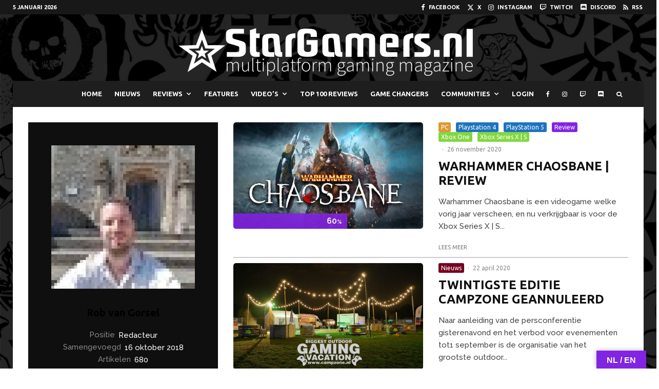

--- FILE ---
content_type: text/html; charset=UTF-8
request_url: https://www.stargamers.nl/author/facebook-robvangorsel/
body_size: 35621
content:
<!DOCTYPE html>
<html dir="ltr" lang="nl-NL" prefix="og: https://ogp.me/ns#">
<head>
	<meta charset="UTF-8">
			<meta name="viewport" content="width=device-width, initial-scale=1">
		<link rel="profile" href="https://gmpg.org/xfn/11">
		<meta name="theme-color" content="#f7d40e">
	<title>Rob van Gorsel - StarGamers</title>

		<!-- All in One SEO 4.9.1.1 - aioseo.com -->
	<meta name="robots" content="max-image-preview:large" />
	<link rel="canonical" href="https://www.stargamers.nl/author/facebook-robvangorsel/" />
	<link rel="next" href="https://www.stargamers.nl/author/facebook-robvangorsel/page/2/" />
	<meta name="generator" content="All in One SEO (AIOSEO) 4.9.1.1" />
		<script type="application/ld+json" class="aioseo-schema">
			{"@context":"https:\/\/schema.org","@graph":[{"@type":"BreadcrumbList","@id":"https:\/\/www.stargamers.nl\/author\/facebook-robvangorsel\/#breadcrumblist","itemListElement":[{"@type":"ListItem","@id":"https:\/\/www.stargamers.nl#listItem","position":1,"name":"Home","item":"https:\/\/www.stargamers.nl","nextItem":{"@type":"ListItem","@id":"https:\/\/www.stargamers.nl\/author\/facebook-robvangorsel\/#listItem","name":"Rob van Gorsel"}},{"@type":"ListItem","@id":"https:\/\/www.stargamers.nl\/author\/facebook-robvangorsel\/#listItem","position":2,"name":"Rob van Gorsel","previousItem":{"@type":"ListItem","@id":"https:\/\/www.stargamers.nl#listItem","name":"Home"}}]},{"@type":"Organization","@id":"https:\/\/www.stargamers.nl\/#organization","name":"StarGamers","description":"Your Multiplatform Gaming Magazine","url":"https:\/\/www.stargamers.nl\/"},{"@type":"Person","@id":"https:\/\/www.stargamers.nl\/author\/facebook-robvangorsel\/#author","url":"https:\/\/www.stargamers.nl\/author\/facebook-robvangorsel\/","name":"Rob van Gorsel","image":{"@type":"ImageObject","@id":"https:\/\/www.stargamers.nl\/author\/facebook-robvangorsel\/#authorImage","url":"https:\/\/secure.gravatar.com\/avatar\/3f5bfe17058c43e14dd6cbeffa38aaee24a4a2a52360bc4c3145c7f2e8f5eb7d?s=96&d=mm&r=g","width":96,"height":96,"caption":"Rob van Gorsel"},"mainEntityOfPage":{"@id":"https:\/\/www.stargamers.nl\/author\/facebook-robvangorsel\/#profilepage"}},{"@type":"ProfilePage","@id":"https:\/\/www.stargamers.nl\/author\/facebook-robvangorsel\/#profilepage","url":"https:\/\/www.stargamers.nl\/author\/facebook-robvangorsel\/","name":"Rob van Gorsel - StarGamers","inLanguage":"nl-NL","isPartOf":{"@id":"https:\/\/www.stargamers.nl\/#website"},"breadcrumb":{"@id":"https:\/\/www.stargamers.nl\/author\/facebook-robvangorsel\/#breadcrumblist"},"dateCreated":"2018-10-16T14:34:00+01:00","mainEntity":{"@id":"https:\/\/www.stargamers.nl\/author\/facebook-robvangorsel\/#author"}},{"@type":"WebSite","@id":"https:\/\/www.stargamers.nl\/#website","url":"https:\/\/www.stargamers.nl\/","name":"StarGamers","description":"Your Multiplatform Gaming Magazine","inLanguage":"nl-NL","publisher":{"@id":"https:\/\/www.stargamers.nl\/#organization"}}]}
		</script>
		<!-- All in One SEO -->

<link rel='dns-prefetch' href='//translate.google.com' />
<link rel='dns-prefetch' href='//www.google-analytics.com' />
<link rel='dns-prefetch' href='//fonts.googleapis.com' />
<link rel="alternate" type="application/rss+xml" title="StarGamers &raquo; feed" href="https://www.stargamers.nl/feed/" />
<link rel="alternate" type="application/rss+xml" title="StarGamers &raquo; reacties feed" href="https://www.stargamers.nl/comments/feed/" />
<script type="text/javascript" id="wpp-js" src="https://www.stargamers.nl/test/wp-content/plugins/wordpress-popular-posts/assets/js/wpp.min.js?ver=7.3.6" data-sampling="0" data-sampling-rate="100" data-api-url="https://www.stargamers.nl/wp-json/wordpress-popular-posts" data-post-id="0" data-token="998647f325" data-lang="0" data-debug="0"></script>
<link rel="alternate" type="application/rss+xml" title="StarGamers &raquo; berichten door Rob van Gorsel feed" href="https://www.stargamers.nl/author/facebook-robvangorsel/feed/" />
		<!-- This site uses the Google Analytics by MonsterInsights plugin v9.11.0 - Using Analytics tracking - https://www.monsterinsights.com/ -->
							<script src="//www.googletagmanager.com/gtag/js?id=G-ZFGL4LLNX6"  data-cfasync="false" data-wpfc-render="false" type="text/javascript" async></script>
			<script data-cfasync="false" data-wpfc-render="false" type="text/javascript">
				var mi_version = '9.11.0';
				var mi_track_user = true;
				var mi_no_track_reason = '';
								var MonsterInsightsDefaultLocations = {"page_location":"https:\/\/www.stargamers.nl\/author\/facebook-robvangorsel\/"};
								if ( typeof MonsterInsightsPrivacyGuardFilter === 'function' ) {
					var MonsterInsightsLocations = (typeof MonsterInsightsExcludeQuery === 'object') ? MonsterInsightsPrivacyGuardFilter( MonsterInsightsExcludeQuery ) : MonsterInsightsPrivacyGuardFilter( MonsterInsightsDefaultLocations );
				} else {
					var MonsterInsightsLocations = (typeof MonsterInsightsExcludeQuery === 'object') ? MonsterInsightsExcludeQuery : MonsterInsightsDefaultLocations;
				}

								var disableStrs = [
										'ga-disable-G-ZFGL4LLNX6',
									];

				/* Function to detect opted out users */
				function __gtagTrackerIsOptedOut() {
					for (var index = 0; index < disableStrs.length; index++) {
						if (document.cookie.indexOf(disableStrs[index] + '=true') > -1) {
							return true;
						}
					}

					return false;
				}

				/* Disable tracking if the opt-out cookie exists. */
				if (__gtagTrackerIsOptedOut()) {
					for (var index = 0; index < disableStrs.length; index++) {
						window[disableStrs[index]] = true;
					}
				}

				/* Opt-out function */
				function __gtagTrackerOptout() {
					for (var index = 0; index < disableStrs.length; index++) {
						document.cookie = disableStrs[index] + '=true; expires=Thu, 31 Dec 2099 23:59:59 UTC; path=/';
						window[disableStrs[index]] = true;
					}
				}

				if ('undefined' === typeof gaOptout) {
					function gaOptout() {
						__gtagTrackerOptout();
					}
				}
								window.dataLayer = window.dataLayer || [];

				window.MonsterInsightsDualTracker = {
					helpers: {},
					trackers: {},
				};
				if (mi_track_user) {
					function __gtagDataLayer() {
						dataLayer.push(arguments);
					}

					function __gtagTracker(type, name, parameters) {
						if (!parameters) {
							parameters = {};
						}

						if (parameters.send_to) {
							__gtagDataLayer.apply(null, arguments);
							return;
						}

						if (type === 'event') {
														parameters.send_to = monsterinsights_frontend.v4_id;
							var hookName = name;
							if (typeof parameters['event_category'] !== 'undefined') {
								hookName = parameters['event_category'] + ':' + name;
							}

							if (typeof MonsterInsightsDualTracker.trackers[hookName] !== 'undefined') {
								MonsterInsightsDualTracker.trackers[hookName](parameters);
							} else {
								__gtagDataLayer('event', name, parameters);
							}
							
						} else {
							__gtagDataLayer.apply(null, arguments);
						}
					}

					__gtagTracker('js', new Date());
					__gtagTracker('set', {
						'developer_id.dZGIzZG': true,
											});
					if ( MonsterInsightsLocations.page_location ) {
						__gtagTracker('set', MonsterInsightsLocations);
					}
										__gtagTracker('config', 'G-ZFGL4LLNX6', {"forceSSL":"true","link_attribution":"true"} );
										window.gtag = __gtagTracker;										(function () {
						/* https://developers.google.com/analytics/devguides/collection/analyticsjs/ */
						/* ga and __gaTracker compatibility shim. */
						var noopfn = function () {
							return null;
						};
						var newtracker = function () {
							return new Tracker();
						};
						var Tracker = function () {
							return null;
						};
						var p = Tracker.prototype;
						p.get = noopfn;
						p.set = noopfn;
						p.send = function () {
							var args = Array.prototype.slice.call(arguments);
							args.unshift('send');
							__gaTracker.apply(null, args);
						};
						var __gaTracker = function () {
							var len = arguments.length;
							if (len === 0) {
								return;
							}
							var f = arguments[len - 1];
							if (typeof f !== 'object' || f === null || typeof f.hitCallback !== 'function') {
								if ('send' === arguments[0]) {
									var hitConverted, hitObject = false, action;
									if ('event' === arguments[1]) {
										if ('undefined' !== typeof arguments[3]) {
											hitObject = {
												'eventAction': arguments[3],
												'eventCategory': arguments[2],
												'eventLabel': arguments[4],
												'value': arguments[5] ? arguments[5] : 1,
											}
										}
									}
									if ('pageview' === arguments[1]) {
										if ('undefined' !== typeof arguments[2]) {
											hitObject = {
												'eventAction': 'page_view',
												'page_path': arguments[2],
											}
										}
									}
									if (typeof arguments[2] === 'object') {
										hitObject = arguments[2];
									}
									if (typeof arguments[5] === 'object') {
										Object.assign(hitObject, arguments[5]);
									}
									if ('undefined' !== typeof arguments[1].hitType) {
										hitObject = arguments[1];
										if ('pageview' === hitObject.hitType) {
											hitObject.eventAction = 'page_view';
										}
									}
									if (hitObject) {
										action = 'timing' === arguments[1].hitType ? 'timing_complete' : hitObject.eventAction;
										hitConverted = mapArgs(hitObject);
										__gtagTracker('event', action, hitConverted);
									}
								}
								return;
							}

							function mapArgs(args) {
								var arg, hit = {};
								var gaMap = {
									'eventCategory': 'event_category',
									'eventAction': 'event_action',
									'eventLabel': 'event_label',
									'eventValue': 'event_value',
									'nonInteraction': 'non_interaction',
									'timingCategory': 'event_category',
									'timingVar': 'name',
									'timingValue': 'value',
									'timingLabel': 'event_label',
									'page': 'page_path',
									'location': 'page_location',
									'title': 'page_title',
									'referrer' : 'page_referrer',
								};
								for (arg in args) {
																		if (!(!args.hasOwnProperty(arg) || !gaMap.hasOwnProperty(arg))) {
										hit[gaMap[arg]] = args[arg];
									} else {
										hit[arg] = args[arg];
									}
								}
								return hit;
							}

							try {
								f.hitCallback();
							} catch (ex) {
							}
						};
						__gaTracker.create = newtracker;
						__gaTracker.getByName = newtracker;
						__gaTracker.getAll = function () {
							return [];
						};
						__gaTracker.remove = noopfn;
						__gaTracker.loaded = true;
						window['__gaTracker'] = __gaTracker;
					})();
									} else {
										console.log("");
					(function () {
						function __gtagTracker() {
							return null;
						}

						window['__gtagTracker'] = __gtagTracker;
						window['gtag'] = __gtagTracker;
					})();
									}
			</script>
							<!-- / Google Analytics by MonsterInsights -->
		<style id='wp-img-auto-sizes-contain-inline-css' type='text/css'>
img:is([sizes=auto i],[sizes^="auto," i]){contain-intrinsic-size:3000px 1500px}
/*# sourceURL=wp-img-auto-sizes-contain-inline-css */
</style>
<style id='wp-emoji-styles-inline-css' type='text/css'>

	img.wp-smiley, img.emoji {
		display: inline !important;
		border: none !important;
		box-shadow: none !important;
		height: 1em !important;
		width: 1em !important;
		margin: 0 0.07em !important;
		vertical-align: -0.1em !important;
		background: none !important;
		padding: 0 !important;
	}
/*# sourceURL=wp-emoji-styles-inline-css */
</style>
<style id='wp-block-library-inline-css' type='text/css'>
:root{--wp-block-synced-color:#7a00df;--wp-block-synced-color--rgb:122,0,223;--wp-bound-block-color:var(--wp-block-synced-color);--wp-editor-canvas-background:#ddd;--wp-admin-theme-color:#007cba;--wp-admin-theme-color--rgb:0,124,186;--wp-admin-theme-color-darker-10:#006ba1;--wp-admin-theme-color-darker-10--rgb:0,107,160.5;--wp-admin-theme-color-darker-20:#005a87;--wp-admin-theme-color-darker-20--rgb:0,90,135;--wp-admin-border-width-focus:2px}@media (min-resolution:192dpi){:root{--wp-admin-border-width-focus:1.5px}}.wp-element-button{cursor:pointer}:root .has-very-light-gray-background-color{background-color:#eee}:root .has-very-dark-gray-background-color{background-color:#313131}:root .has-very-light-gray-color{color:#eee}:root .has-very-dark-gray-color{color:#313131}:root .has-vivid-green-cyan-to-vivid-cyan-blue-gradient-background{background:linear-gradient(135deg,#00d084,#0693e3)}:root .has-purple-crush-gradient-background{background:linear-gradient(135deg,#34e2e4,#4721fb 50%,#ab1dfe)}:root .has-hazy-dawn-gradient-background{background:linear-gradient(135deg,#faaca8,#dad0ec)}:root .has-subdued-olive-gradient-background{background:linear-gradient(135deg,#fafae1,#67a671)}:root .has-atomic-cream-gradient-background{background:linear-gradient(135deg,#fdd79a,#004a59)}:root .has-nightshade-gradient-background{background:linear-gradient(135deg,#330968,#31cdcf)}:root .has-midnight-gradient-background{background:linear-gradient(135deg,#020381,#2874fc)}:root{--wp--preset--font-size--normal:16px;--wp--preset--font-size--huge:42px}.has-regular-font-size{font-size:1em}.has-larger-font-size{font-size:2.625em}.has-normal-font-size{font-size:var(--wp--preset--font-size--normal)}.has-huge-font-size{font-size:var(--wp--preset--font-size--huge)}.has-text-align-center{text-align:center}.has-text-align-left{text-align:left}.has-text-align-right{text-align:right}.has-fit-text{white-space:nowrap!important}#end-resizable-editor-section{display:none}.aligncenter{clear:both}.items-justified-left{justify-content:flex-start}.items-justified-center{justify-content:center}.items-justified-right{justify-content:flex-end}.items-justified-space-between{justify-content:space-between}.screen-reader-text{border:0;clip-path:inset(50%);height:1px;margin:-1px;overflow:hidden;padding:0;position:absolute;width:1px;word-wrap:normal!important}.screen-reader-text:focus{background-color:#ddd;clip-path:none;color:#444;display:block;font-size:1em;height:auto;left:5px;line-height:normal;padding:15px 23px 14px;text-decoration:none;top:5px;width:auto;z-index:100000}html :where(.has-border-color){border-style:solid}html :where([style*=border-top-color]){border-top-style:solid}html :where([style*=border-right-color]){border-right-style:solid}html :where([style*=border-bottom-color]){border-bottom-style:solid}html :where([style*=border-left-color]){border-left-style:solid}html :where([style*=border-width]){border-style:solid}html :where([style*=border-top-width]){border-top-style:solid}html :where([style*=border-right-width]){border-right-style:solid}html :where([style*=border-bottom-width]){border-bottom-style:solid}html :where([style*=border-left-width]){border-left-style:solid}html :where(img[class*=wp-image-]){height:auto;max-width:100%}:where(figure){margin:0 0 1em}html :where(.is-position-sticky){--wp-admin--admin-bar--position-offset:var(--wp-admin--admin-bar--height,0px)}@media screen and (max-width:600px){html :where(.is-position-sticky){--wp-admin--admin-bar--position-offset:0px}}

/*# sourceURL=wp-block-library-inline-css */
</style><style id='wp-block-heading-inline-css' type='text/css'>
h1:where(.wp-block-heading).has-background,h2:where(.wp-block-heading).has-background,h3:where(.wp-block-heading).has-background,h4:where(.wp-block-heading).has-background,h5:where(.wp-block-heading).has-background,h6:where(.wp-block-heading).has-background{padding:1.25em 2.375em}h1.has-text-align-left[style*=writing-mode]:where([style*=vertical-lr]),h1.has-text-align-right[style*=writing-mode]:where([style*=vertical-rl]),h2.has-text-align-left[style*=writing-mode]:where([style*=vertical-lr]),h2.has-text-align-right[style*=writing-mode]:where([style*=vertical-rl]),h3.has-text-align-left[style*=writing-mode]:where([style*=vertical-lr]),h3.has-text-align-right[style*=writing-mode]:where([style*=vertical-rl]),h4.has-text-align-left[style*=writing-mode]:where([style*=vertical-lr]),h4.has-text-align-right[style*=writing-mode]:where([style*=vertical-rl]),h5.has-text-align-left[style*=writing-mode]:where([style*=vertical-lr]),h5.has-text-align-right[style*=writing-mode]:where([style*=vertical-rl]),h6.has-text-align-left[style*=writing-mode]:where([style*=vertical-lr]),h6.has-text-align-right[style*=writing-mode]:where([style*=vertical-rl]){rotate:180deg}
/*# sourceURL=https://www.stargamers.nl/test/wp-includes/blocks/heading/style.min.css */
</style>
<style id='wp-block-list-inline-css' type='text/css'>
ol,ul{box-sizing:border-box}:root :where(.wp-block-list.has-background){padding:1.25em 2.375em}
/*# sourceURL=https://www.stargamers.nl/test/wp-includes/blocks/list/style.min.css */
</style>
<style id='wp-block-paragraph-inline-css' type='text/css'>
.is-small-text{font-size:.875em}.is-regular-text{font-size:1em}.is-large-text{font-size:2.25em}.is-larger-text{font-size:3em}.has-drop-cap:not(:focus):first-letter{float:left;font-size:8.4em;font-style:normal;font-weight:100;line-height:.68;margin:.05em .1em 0 0;text-transform:uppercase}body.rtl .has-drop-cap:not(:focus):first-letter{float:none;margin-left:.1em}p.has-drop-cap.has-background{overflow:hidden}:root :where(p.has-background){padding:1.25em 2.375em}:where(p.has-text-color:not(.has-link-color)) a{color:inherit}p.has-text-align-left[style*="writing-mode:vertical-lr"],p.has-text-align-right[style*="writing-mode:vertical-rl"]{rotate:180deg}
/*# sourceURL=https://www.stargamers.nl/test/wp-includes/blocks/paragraph/style.min.css */
</style>
<style id='global-styles-inline-css' type='text/css'>
:root{--wp--preset--aspect-ratio--square: 1;--wp--preset--aspect-ratio--4-3: 4/3;--wp--preset--aspect-ratio--3-4: 3/4;--wp--preset--aspect-ratio--3-2: 3/2;--wp--preset--aspect-ratio--2-3: 2/3;--wp--preset--aspect-ratio--16-9: 16/9;--wp--preset--aspect-ratio--9-16: 9/16;--wp--preset--color--black: #000000;--wp--preset--color--cyan-bluish-gray: #abb8c3;--wp--preset--color--white: #ffffff;--wp--preset--color--pale-pink: #f78da7;--wp--preset--color--vivid-red: #cf2e2e;--wp--preset--color--luminous-vivid-orange: #ff6900;--wp--preset--color--luminous-vivid-amber: #fcb900;--wp--preset--color--light-green-cyan: #7bdcb5;--wp--preset--color--vivid-green-cyan: #00d084;--wp--preset--color--pale-cyan-blue: #8ed1fc;--wp--preset--color--vivid-cyan-blue: #0693e3;--wp--preset--color--vivid-purple: #9b51e0;--wp--preset--gradient--vivid-cyan-blue-to-vivid-purple: linear-gradient(135deg,rgb(6,147,227) 0%,rgb(155,81,224) 100%);--wp--preset--gradient--light-green-cyan-to-vivid-green-cyan: linear-gradient(135deg,rgb(122,220,180) 0%,rgb(0,208,130) 100%);--wp--preset--gradient--luminous-vivid-amber-to-luminous-vivid-orange: linear-gradient(135deg,rgb(252,185,0) 0%,rgb(255,105,0) 100%);--wp--preset--gradient--luminous-vivid-orange-to-vivid-red: linear-gradient(135deg,rgb(255,105,0) 0%,rgb(207,46,46) 100%);--wp--preset--gradient--very-light-gray-to-cyan-bluish-gray: linear-gradient(135deg,rgb(238,238,238) 0%,rgb(169,184,195) 100%);--wp--preset--gradient--cool-to-warm-spectrum: linear-gradient(135deg,rgb(74,234,220) 0%,rgb(151,120,209) 20%,rgb(207,42,186) 40%,rgb(238,44,130) 60%,rgb(251,105,98) 80%,rgb(254,248,76) 100%);--wp--preset--gradient--blush-light-purple: linear-gradient(135deg,rgb(255,206,236) 0%,rgb(152,150,240) 100%);--wp--preset--gradient--blush-bordeaux: linear-gradient(135deg,rgb(254,205,165) 0%,rgb(254,45,45) 50%,rgb(107,0,62) 100%);--wp--preset--gradient--luminous-dusk: linear-gradient(135deg,rgb(255,203,112) 0%,rgb(199,81,192) 50%,rgb(65,88,208) 100%);--wp--preset--gradient--pale-ocean: linear-gradient(135deg,rgb(255,245,203) 0%,rgb(182,227,212) 50%,rgb(51,167,181) 100%);--wp--preset--gradient--electric-grass: linear-gradient(135deg,rgb(202,248,128) 0%,rgb(113,206,126) 100%);--wp--preset--gradient--midnight: linear-gradient(135deg,rgb(2,3,129) 0%,rgb(40,116,252) 100%);--wp--preset--font-size--small: 13px;--wp--preset--font-size--medium: 20px;--wp--preset--font-size--large: 36px;--wp--preset--font-size--x-large: 42px;--wp--preset--spacing--20: 0.44rem;--wp--preset--spacing--30: 0.67rem;--wp--preset--spacing--40: 1rem;--wp--preset--spacing--50: 1.5rem;--wp--preset--spacing--60: 2.25rem;--wp--preset--spacing--70: 3.38rem;--wp--preset--spacing--80: 5.06rem;--wp--preset--shadow--natural: 6px 6px 9px rgba(0, 0, 0, 0.2);--wp--preset--shadow--deep: 12px 12px 50px rgba(0, 0, 0, 0.4);--wp--preset--shadow--sharp: 6px 6px 0px rgba(0, 0, 0, 0.2);--wp--preset--shadow--outlined: 6px 6px 0px -3px rgb(255, 255, 255), 6px 6px rgb(0, 0, 0);--wp--preset--shadow--crisp: 6px 6px 0px rgb(0, 0, 0);}:where(.is-layout-flex){gap: 0.5em;}:where(.is-layout-grid){gap: 0.5em;}body .is-layout-flex{display: flex;}.is-layout-flex{flex-wrap: wrap;align-items: center;}.is-layout-flex > :is(*, div){margin: 0;}body .is-layout-grid{display: grid;}.is-layout-grid > :is(*, div){margin: 0;}:where(.wp-block-columns.is-layout-flex){gap: 2em;}:where(.wp-block-columns.is-layout-grid){gap: 2em;}:where(.wp-block-post-template.is-layout-flex){gap: 1.25em;}:where(.wp-block-post-template.is-layout-grid){gap: 1.25em;}.has-black-color{color: var(--wp--preset--color--black) !important;}.has-cyan-bluish-gray-color{color: var(--wp--preset--color--cyan-bluish-gray) !important;}.has-white-color{color: var(--wp--preset--color--white) !important;}.has-pale-pink-color{color: var(--wp--preset--color--pale-pink) !important;}.has-vivid-red-color{color: var(--wp--preset--color--vivid-red) !important;}.has-luminous-vivid-orange-color{color: var(--wp--preset--color--luminous-vivid-orange) !important;}.has-luminous-vivid-amber-color{color: var(--wp--preset--color--luminous-vivid-amber) !important;}.has-light-green-cyan-color{color: var(--wp--preset--color--light-green-cyan) !important;}.has-vivid-green-cyan-color{color: var(--wp--preset--color--vivid-green-cyan) !important;}.has-pale-cyan-blue-color{color: var(--wp--preset--color--pale-cyan-blue) !important;}.has-vivid-cyan-blue-color{color: var(--wp--preset--color--vivid-cyan-blue) !important;}.has-vivid-purple-color{color: var(--wp--preset--color--vivid-purple) !important;}.has-black-background-color{background-color: var(--wp--preset--color--black) !important;}.has-cyan-bluish-gray-background-color{background-color: var(--wp--preset--color--cyan-bluish-gray) !important;}.has-white-background-color{background-color: var(--wp--preset--color--white) !important;}.has-pale-pink-background-color{background-color: var(--wp--preset--color--pale-pink) !important;}.has-vivid-red-background-color{background-color: var(--wp--preset--color--vivid-red) !important;}.has-luminous-vivid-orange-background-color{background-color: var(--wp--preset--color--luminous-vivid-orange) !important;}.has-luminous-vivid-amber-background-color{background-color: var(--wp--preset--color--luminous-vivid-amber) !important;}.has-light-green-cyan-background-color{background-color: var(--wp--preset--color--light-green-cyan) !important;}.has-vivid-green-cyan-background-color{background-color: var(--wp--preset--color--vivid-green-cyan) !important;}.has-pale-cyan-blue-background-color{background-color: var(--wp--preset--color--pale-cyan-blue) !important;}.has-vivid-cyan-blue-background-color{background-color: var(--wp--preset--color--vivid-cyan-blue) !important;}.has-vivid-purple-background-color{background-color: var(--wp--preset--color--vivid-purple) !important;}.has-black-border-color{border-color: var(--wp--preset--color--black) !important;}.has-cyan-bluish-gray-border-color{border-color: var(--wp--preset--color--cyan-bluish-gray) !important;}.has-white-border-color{border-color: var(--wp--preset--color--white) !important;}.has-pale-pink-border-color{border-color: var(--wp--preset--color--pale-pink) !important;}.has-vivid-red-border-color{border-color: var(--wp--preset--color--vivid-red) !important;}.has-luminous-vivid-orange-border-color{border-color: var(--wp--preset--color--luminous-vivid-orange) !important;}.has-luminous-vivid-amber-border-color{border-color: var(--wp--preset--color--luminous-vivid-amber) !important;}.has-light-green-cyan-border-color{border-color: var(--wp--preset--color--light-green-cyan) !important;}.has-vivid-green-cyan-border-color{border-color: var(--wp--preset--color--vivid-green-cyan) !important;}.has-pale-cyan-blue-border-color{border-color: var(--wp--preset--color--pale-cyan-blue) !important;}.has-vivid-cyan-blue-border-color{border-color: var(--wp--preset--color--vivid-cyan-blue) !important;}.has-vivid-purple-border-color{border-color: var(--wp--preset--color--vivid-purple) !important;}.has-vivid-cyan-blue-to-vivid-purple-gradient-background{background: var(--wp--preset--gradient--vivid-cyan-blue-to-vivid-purple) !important;}.has-light-green-cyan-to-vivid-green-cyan-gradient-background{background: var(--wp--preset--gradient--light-green-cyan-to-vivid-green-cyan) !important;}.has-luminous-vivid-amber-to-luminous-vivid-orange-gradient-background{background: var(--wp--preset--gradient--luminous-vivid-amber-to-luminous-vivid-orange) !important;}.has-luminous-vivid-orange-to-vivid-red-gradient-background{background: var(--wp--preset--gradient--luminous-vivid-orange-to-vivid-red) !important;}.has-very-light-gray-to-cyan-bluish-gray-gradient-background{background: var(--wp--preset--gradient--very-light-gray-to-cyan-bluish-gray) !important;}.has-cool-to-warm-spectrum-gradient-background{background: var(--wp--preset--gradient--cool-to-warm-spectrum) !important;}.has-blush-light-purple-gradient-background{background: var(--wp--preset--gradient--blush-light-purple) !important;}.has-blush-bordeaux-gradient-background{background: var(--wp--preset--gradient--blush-bordeaux) !important;}.has-luminous-dusk-gradient-background{background: var(--wp--preset--gradient--luminous-dusk) !important;}.has-pale-ocean-gradient-background{background: var(--wp--preset--gradient--pale-ocean) !important;}.has-electric-grass-gradient-background{background: var(--wp--preset--gradient--electric-grass) !important;}.has-midnight-gradient-background{background: var(--wp--preset--gradient--midnight) !important;}.has-small-font-size{font-size: var(--wp--preset--font-size--small) !important;}.has-medium-font-size{font-size: var(--wp--preset--font-size--medium) !important;}.has-large-font-size{font-size: var(--wp--preset--font-size--large) !important;}.has-x-large-font-size{font-size: var(--wp--preset--font-size--x-large) !important;}
/*# sourceURL=global-styles-inline-css */
</style>

<style id='classic-theme-styles-inline-css' type='text/css'>
/*! This file is auto-generated */
.wp-block-button__link{color:#fff;background-color:#32373c;border-radius:9999px;box-shadow:none;text-decoration:none;padding:calc(.667em + 2px) calc(1.333em + 2px);font-size:1.125em}.wp-block-file__button{background:#32373c;color:#fff;text-decoration:none}
/*# sourceURL=/wp-includes/css/classic-themes.min.css */
</style>
<link rel='stylesheet' id='google-language-translator-css' href='https://www.stargamers.nl/test/wp-content/plugins/google-language-translator/css/style.css?ver=6.0.20' type='text/css' media='' />
<link rel='stylesheet' id='glt-toolbar-styles-css' href='https://www.stargamers.nl/test/wp-content/plugins/google-language-translator/css/toolbar.css?ver=6.0.20' type='text/css' media='' />
<link rel='stylesheet' id='lets-review-api-css' href='https://www.stargamers.nl/test/wp-content/plugins/lets-review/assets/css/style-api.min.css?ver=3.4.3' type='text/css' media='all' />
<link rel='stylesheet' id='font-awesome-css' href='https://www.stargamers.nl/test/wp-content/plugins/lets-review/assets/fonts/fontawesome/css/fontawesome.min.css?ver=3.4.3' type='text/css' media='all' />
<link rel='stylesheet' id='font-awesome-regular-css' href='https://www.stargamers.nl/test/wp-content/plugins/lets-review/assets/fonts/fontawesome/css/regular.min.css?ver=3.4.3' type='text/css' media='all' />
<link rel='stylesheet' id='font-awesome-solid-css' href='https://www.stargamers.nl/test/wp-content/plugins/lets-review/assets/fonts/fontawesome/css/solid.min.css?ver=3.4.3' type='text/css' media='all' />
<link rel='stylesheet' id='tp-twitch-css' href='https://www.stargamers.nl/test/wp-content/plugins/tomparisde-twitchtv-widget/assets/dist/css/main.css?ver=3.2.5' type='text/css' media='all' />
<link rel='stylesheet' id='lets-live-blog-css' href='https://www.stargamers.nl/test/wp-content/plugins/lets-live-blog/frontend/css/style.min.css?ver=1.2.2' type='text/css' media='all' />
<link rel='stylesheet' id='wordpress-popular-posts-css-css' href='https://www.stargamers.nl/test/wp-content/plugins/wordpress-popular-posts/assets/css/wpp.css?ver=7.3.6' type='text/css' media='all' />
<link rel='stylesheet' id='zeen-style-css' href='https://www.stargamers.nl/test/wp-content/themes/zeen/assets/css/style.min.css?ver=1743604534' type='text/css' media='all' />
<style id='zeen-style-inline-css' type='text/css'>
.content-bg, .block-skin-5:not(.skin-inner), .block-skin-5.skin-inner > .tipi-row-inner-style, .article-layout-skin-1.title-cut-bl .hero-wrap .meta:before, .article-layout-skin-1.title-cut-bc .hero-wrap .meta:before, .article-layout-skin-1.title-cut-bl .hero-wrap .share-it:before, .article-layout-skin-1.title-cut-bc .hero-wrap .share-it:before, .standard-archive .page-header, .skin-dark .flickity-viewport, .zeen__var__options label { background: #ffffff;}a.zeen-pin-it{position: absolute}.background.mask {background-color: transparent}.side-author__wrap .mask a {display:inline-block;height:70px}.timed-pup,.modal-wrap {position:fixed;visibility:hidden}.lets-review__widget__design-1 .score-bar .score-overlay, .lets-review__widget__design-4 .cb-overlay { background: #8224e3!important}.to-top__fixed .to-top a{background-color:#000000; color: #fff}.site-inner { background-color: #919191; }.splitter svg g { fill: #919191; }.site-inner { background-image: url( https://www.stargamers.nl/test/wp-content/uploads/2017/06/wallpaper-SG-main.jpg ); }.inline-post .block article .title { font-size: 20px;}.fontfam-1 { font-family: 'Ubuntu',sans-serif!important;}input,input[type="number"],.body-f1, .quotes-f1 blockquote, .quotes-f1 q, .by-f1 .byline, .sub-f1 .subtitle, .wh-f1 .widget-title, .headings-f1 h1, .headings-f1 h2, .headings-f1 h3, .headings-f1 h4, .headings-f1 h5, .headings-f1 h6, .font-1, div.jvectormap-tip {font-family:'Ubuntu',sans-serif;font-weight: 700;font-style: normal;}.fontfam-2 { font-family:'Raleway',sans-serif!important; }input[type=submit], button, .tipi-button,.button,.wpcf7-submit,.button__back__home,.body-f2, .quotes-f2 blockquote, .quotes-f2 q, .by-f2 .byline, .sub-f2 .subtitle, .wh-f2 .widget-title, .headings-f2 h1, .headings-f2 h2, .headings-f2 h3, .headings-f2 h4, .headings-f2 h5, .headings-f2 h6, .font-2 {font-family:'Raleway',sans-serif;font-weight: 500;font-style: normal;}.fontfam-3 { font-family:'Ubuntu',sans-serif!important;}.body-f3, .quotes-f3 blockquote, .quotes-f3 q, .by-f3 .byline, .sub-f3 .subtitle, .wh-f3 .widget-title, .headings-f3 h1, .headings-f3 h2, .headings-f3 h3, .headings-f3 h4, .headings-f3 h5, .headings-f3 h6, .font-3 {font-family:'Ubuntu',sans-serif;font-style: normal;font-weight: 300;}.tipi-row, .tipi-builder-on .contents-wrap > p { max-width: 1230px ; }.slider-columns--3 article { width: 360px }.slider-columns--2 article { width: 555px }.slider-columns--4 article { width: 262.5px }.single .site-content .tipi-row { max-width: 1230px ; }.single-product .site-content .tipi-row { max-width: 1230px ; }.date--secondary { color: #ffffff; }.date--main { color: #f8d92f; }.global-accent-border { border-color: #f7d40e; }.trending-accent-border { border-color: #f7d40e; }.trending-accent-bg { border-color: #f7d40e; }.wpcf7-submit, .tipi-button.block-loader { background: #18181e; }.wpcf7-submit:hover, .tipi-button.block-loader:hover { background: #111; }.tipi-button.block-loader { color: #fff!important; }.wpcf7-submit { background: #18181e; }.wpcf7-submit:hover { background: #111; }.global-accent-bg, .icon-base-2:hover .icon-bg, #progress { background-color: #f7d40e; }.global-accent-text, .mm-submenu-2 .mm-51 .menu-wrap > .sub-menu > li > a { color: #f7d40e; }body { color:#444;}.excerpt { color:#444;}.mode--alt--b .excerpt, .block-skin-2 .excerpt, .block-skin-2 .preview-classic .custom-button__fill-2 { color:#888!important;}.read-more-wrap { color:#767676;}.logo-fallback a { color:#000!important;}.site-mob-header .logo-fallback a { color:#000!important;}blockquote:not(.comment-excerpt) { color:#111;}.mode--alt--b blockquote:not(.comment-excerpt), .mode--alt--b .block-skin-0.block-wrap-quote .block-wrap-quote blockquote:not(.comment-excerpt), .mode--alt--b .block-skin-0.block-wrap-quote .block-wrap-quote blockquote:not(.comment-excerpt) span { color:#fff!important;}.byline, .byline a { color:#888;}.mode--alt--b .block-wrap-classic .byline, .mode--alt--b .block-wrap-classic .byline a, .mode--alt--b .block-wrap-thumbnail .byline, .mode--alt--b .block-wrap-thumbnail .byline a, .block-skin-2 .byline a, .block-skin-2 .byline { color:#888;}.preview-classic .meta .title, .preview-thumbnail .meta .title,.preview-56 .meta .title{ color:#111;}h1, h2, h3, h4, h5, h6, .block-title { color:#111;}.sidebar-widget  .widget-title { color:#111!important;}.link-color-wrap p > a, .link-color-wrap p > em a, .link-color-wrap p > strong a {
			text-decoration: underline; text-decoration-color: #dd3333; text-decoration-thickness: 2px; text-decoration-style:solid}.link-color-wrap a, .woocommerce-Tabs-panel--description a { color: #dd3333; }.mode--alt--b .link-color-wrap a, .mode--alt--b .woocommerce-Tabs-panel--description a { color: #888; }.copyright, .site-footer .bg-area-inner .copyright a { color: #ffffff; }.link-color-wrap a:hover { color: #3d0101; }.mode--alt--b .link-color-wrap a:hover { color: #555; }body{line-height:1.66}input[type=submit], button, .tipi-button,.button,.wpcf7-submit,.button__back__home{letter-spacing:0.03em}.sub-menu a:not(.tipi-button){letter-spacing:0.1em}.widget-title{letter-spacing:0.15em}html, body{font-size:15px}.byline{font-size:12px}input[type=submit], button, .tipi-button,.button,.wpcf7-submit,.button__back__home{font-size:11px}.excerpt{font-size:15px}.logo-fallback, .secondary-wrap .logo-fallback a{font-size:22px}.logo span{font-size:12px}.breadcrumbs{font-size:10px}.hero-meta.tipi-s-typo .title{font-size:20px}.hero-meta.tipi-s-typo .subtitle{font-size:15px}.hero-meta.tipi-m-typo .title{font-size:20px}.hero-meta.tipi-m-typo .subtitle{font-size:15px}.hero-meta.tipi-xl-typo .title{font-size:20px}.hero-meta.tipi-xl-typo .subtitle{font-size:15px}.block-html-content h1, .single-content .entry-content h1{font-size:20px}.block-html-content h2, .single-content .entry-content h2{font-size:20px}.block-html-content h3, .single-content .entry-content h3{font-size:20px}.block-html-content h4, .single-content .entry-content h4{font-size:20px}.block-html-content h5, .single-content .entry-content h5{font-size:18px}.footer-block-links{font-size:8px}blockquote, q{font-size:20px}.site-footer .copyright{font-size:12px}.footer-navigation{font-size:12px}.site-footer .menu-icons{font-size:12px}.block-title, .page-title{font-size:24px}.block-subtitle{font-size:18px}.block-col-self .preview-2 .title{font-size:22px}.block-wrap-classic .tipi-m-typo .title-wrap .title{font-size:22px}.tipi-s-typo .title, .ppl-s-3 .tipi-s-typo .title, .zeen-col--wide .ppl-s-3 .tipi-s-typo .title, .preview-1 .title, .preview-21:not(.tipi-xs-typo) .title{font-size:22px}.tipi-xs-typo .title, .tipi-basket-wrap .basket-item .title{font-size:15px}.meta .read-more-wrap{font-size:11px}.widget-title{font-size:12px}.split-1:not(.preview-thumbnail) .mask{-webkit-flex: 0 0 calc( 34% - 15px);
					-ms-flex: 0 0 calc( 34% - 15px);
					flex: 0 0 calc( 34% - 15px);
					width: calc( 34% - 15px);}.preview-thumbnail .mask{-webkit-flex: 0 0 65px;
					-ms-flex: 0 0 65px;
					flex: 0 0 65px;
					width: 65px;}.footer-lower-area{padding-top:40px}.footer-lower-area{padding-bottom:40px}.footer-upper-area{padding-bottom:40px}.footer-upper-area{padding-top:40px}.footer-widget-wrap{padding-bottom:40px}.footer-widget-wrap{padding-top:40px}.tipi-button-cta-header{font-size:12px}.block-wrap-grid .tipi-xl-typo .title{font-size:22px}.block-wrap-grid .tipi-l-typo .title{font-size:22px}.block-wrap-grid .tipi-m-typo .title-wrap .title, .block-94 .block-piece-2 .tipi-xs-12 .title-wrap .title, .zeen-col--wide .block-wrap-grid:not(.block-wrap-81):not(.block-wrap-82) .tipi-m-typo .title-wrap .title, .zeen-col--wide .block-wrap-grid .tipi-l-typo .title, .zeen-col--wide .block-wrap-grid .tipi-xl-typo .title{font-size:22px}.block-wrap-grid .tipi-s-typo .title-wrap .title, .block-92 .block-piece-2 article .title-wrap .title, .block-94 .block-piece-2 .tipi-xs-6 .title-wrap .title{font-size:18px!important}.block-wrap-grid .tipi-s-typo .title-wrap .subtitle, .block-92 .block-piece-2 article .title-wrap .subtitle, .block-94 .block-piece-2 .tipi-xs-6 .title-wrap .subtitle{font-size:18px}.block-wrap-grid .tipi-m-typo .title-wrap .subtitle, .block-wrap-grid .tipi-l-typo .title-wrap .subtitle, .block-wrap-grid .tipi-xl-typo .title-wrap .subtitle, .block-94 .block-piece-2 .tipi-xs-12 .title-wrap .subtitle, .zeen-col--wide .block-wrap-grid:not(.block-wrap-81):not(.block-wrap-82) .tipi-m-typo .title-wrap .subtitle{font-size:20px}.preview-grid .read-more-wrap{font-size:11px}.tipi-button.block-loader, .wpcf7-submit, .mc4wp-form-fields button { font-weight: 700;}.main-navigation .horizontal-menu, .main-navigation .menu-item, .main-navigation .menu-icon .menu-icon--text,  .main-navigation .tipi-i-search span { font-weight: 700;}.secondary-wrap .menu-secondary li, .secondary-wrap .menu-item, .secondary-wrap .menu-icon .menu-icon--text {font-weight: 700;}.footer-lower-area, .footer-lower-area .menu-item, .footer-lower-area .menu-icon span {font-weight: 700;}.widget-title {font-weight: 700!important;}input[type=submit], button, .tipi-button,.button,.wpcf7-submit,.button__back__home{ text-transform: uppercase; }.entry-title{ text-transform: uppercase; }.logo-fallback{ text-transform: none; }.block-wrap-slider .title-wrap .title{ text-transform: uppercase; }.block-wrap-grid .title-wrap .title, .tile-design-4 .meta .title-wrap .title{ text-transform: uppercase; }.block-wrap-classic .title-wrap .title{ text-transform: uppercase; }.block-title{ text-transform: uppercase; }.meta .excerpt .read-more{ text-transform: uppercase; }.preview-grid .read-more{ text-transform: uppercase; }.block-subtitle{ text-transform: none; }.byline{ text-transform: none; }.widget-title{ text-transform: uppercase; }.main-navigation .menu-item, .main-navigation .menu-icon .menu-icon--text{ text-transform: uppercase; }.secondary-navigation, .secondary-wrap .menu-icon .menu-icon--text{ text-transform: uppercase; }.footer-lower-area .menu-item, .footer-lower-area .menu-icon span{ text-transform: uppercase; }.sub-menu a:not(.tipi-button){ text-transform: none; }.site-mob-header .menu-item, .site-mob-header .menu-icon span{ text-transform: uppercase; }.single-content .entry-content h1, .single-content .entry-content h2, .single-content .entry-content h3, .single-content .entry-content h4, .single-content .entry-content h5, .single-content .entry-content h6, .meta__full h1, .meta__full h2, .meta__full h3, .meta__full h4, .meta__full h5, .bbp__thread__title{ text-transform: none; }.mm-submenu-2 .mm-11 .menu-wrap > *, .mm-submenu-2 .mm-31 .menu-wrap > *, .mm-submenu-2 .mm-21 .menu-wrap > *, .mm-submenu-2 .mm-51 .menu-wrap > *  { border-top: 8px solid transparent; }.separation-border { margin-bottom: 10px; }.load-more-wrap-1 { padding-top: 10px; }.block-wrap-classic .inf-spacer + .block:not(.block-62) { margin-top: 10px; }.separation-border-style { border-bottom: 2px #cccccc solid;padding-bottom:10px;}#colophon .bg-area-inner { border-top: 0px #ffffff solid;}@media only screen and (max-width: 480px) {.separation-border-style { padding-bottom: 15px; }.separation-border { margin-bottom: 15px;}}.grid-spacing { border-top-width: 8px; }.sidebar-wrap .sidebar { padding-right: 30px; padding-left: 30px; padding-top:0px; padding-bottom:0px; }.sidebar-left .sidebar-wrap .sidebar { padding-right: 30px; padding-left: 30px; }@media only screen and (min-width: 481px) {.block-wrap-grid .block-title-area, .block-wrap-98 .block-piece-2 article:last-child { margin-bottom: -8px; }.block-wrap-92 .tipi-row-inner-box { margin-top: -8px; }.block-wrap-grid .only-filters { top: 8px; }.grid-spacing { border-right-width: 8px; }.block-fs {padding:8px;}.block-wrap-grid:not(.block-wrap-81) .block { width: calc( 100% + 8px ); }.slider-spacing { margin-right: 6px;}}@media only screen and (max-width: 859px) {.mobile__design--side .mask {
		width: calc( 34% - 15px);
	}}@media only screen and (min-width: 860px) {input[type=submit], button, .tipi-button,.button,.wpcf7-submit,.button__back__home{letter-spacing:0.09em}.hero-meta.tipi-s-typo .title{font-size:30px}.hero-meta.tipi-s-typo .subtitle{font-size:18px}.hero-meta.tipi-m-typo .title{font-size:30px}.hero-meta.tipi-m-typo .subtitle{font-size:18px}.hero-meta.tipi-xl-typo .title{font-size:30px}.hero-meta.tipi-xl-typo .subtitle{font-size:18px}.block-html-content h1, .single-content .entry-content h1{font-size:30px}.block-html-content h2, .single-content .entry-content h2{font-size:30px}.block-html-content h3, .single-content .entry-content h3{font-size:24px}.block-html-content h4, .single-content .entry-content h4{font-size:24px}blockquote, q{font-size:25px}.main-navigation, .main-navigation .menu-icon--text{font-size:12px}.sub-menu a:not(.tipi-button){font-size:12px}.main-navigation .menu-icon, .main-navigation .trending-icon-solo{font-size:12px}.secondary-wrap-v .standard-drop>a,.secondary-wrap, .secondary-wrap a, .secondary-wrap .menu-icon--text{font-size:11px}.secondary-wrap .menu-icon, .secondary-wrap .menu-icon a, .secondary-wrap .trending-icon-solo{font-size:13px}.block-wrap-grid .tipi-xl-typo .title{font-size:30px}.block-wrap-grid .tipi-l-typo .title{font-size:30px}.layout-side-info .details{width:130px;float:left}.title-contrast .hero-wrap { height: calc( 100vh - 100px ); }.block-col-self .block-71 .tipi-s-typo .title { font-size: 18px; }.zeen-col--narrow .block-wrap-classic .tipi-m-typo .title-wrap .title { font-size: 18px; }.mode--alt--b .footer-widget-area:not(.footer-widget-area-1) + .footer-lower-area { border-top:1px #333333 solid ; }.footer-widget-wrap { border-right:1px #333333 solid ; }.footer-widget-wrap .widget_search form, .footer-widget-wrap select { border-color:#333333; }.footer-widget-wrap .zeen-widget { border-bottom:1px #333333 solid ; }.footer-widget-wrap .zeen-widget .preview-thumbnail { border-bottom-color: #333333;}.secondary-wrap .menu-padding, .secondary-wrap .ul-padding > li > a {
			padding-top: 5px;
			padding-bottom: 5px;
		}}@media only screen and (min-width: 1240px) {.hero-l .single-content {padding-top: 45px}.align-fs .contents-wrap .video-wrap, .align-fs-center .aligncenter.size-full, .align-fs-center .wp-caption.aligncenter .size-full, .align-fs-center .tiled-gallery, .align-fs .alignwide { width: 1170px; }.align-fs .contents-wrap .video-wrap { height: 658px; }.has-bg .align-fs .contents-wrap .video-wrap, .has-bg .align-fs .alignwide, .has-bg .align-fs-center .aligncenter.size-full, .has-bg .align-fs-center .wp-caption.aligncenter .size-full, .has-bg .align-fs-center .tiled-gallery { width: 1230px; }.has-bg .align-fs .contents-wrap .video-wrap { height: 691px; }.widget-title{letter-spacing:-0.09em}.logo-fallback, .secondary-wrap .logo-fallback a{font-size:30px}.hero-meta.tipi-s-typo .title{font-size:44px}.hero-meta.tipi-m-typo .title{font-size:44px}.hero-meta.tipi-xl-typo .title{font-size:50px}.block-html-content h1, .single-content .entry-content h1{font-size:44px}.block-html-content h2, .single-content .entry-content h2{font-size:40px}.block-html-content h3, .single-content .entry-content h3{font-size:30px}.block-html-content h4, .single-content .entry-content h4{font-size:20px}.footer-navigation{font-size:11px}.site-footer .menu-icons{font-size:26px}.main-navigation, .main-navigation .menu-icon--text{font-size:13px}.block-title, .page-title{font-size:40px}.block-subtitle{font-size:20px}.block-col-self .preview-2 .title{font-size:36px}.block-wrap-classic .tipi-m-typo .title-wrap .title{font-size:30px}.tipi-s-typo .title, .ppl-s-3 .tipi-s-typo .title, .zeen-col--wide .ppl-s-3 .tipi-s-typo .title, .preview-1 .title, .preview-21:not(.tipi-xs-typo) .title{font-size:24px}.widget-title{font-size:18px}.split-1:not(.preview-thumbnail) .mask{-webkit-flex: 0 0 calc( 50% - 15px);
					-ms-flex: 0 0 calc( 50% - 15px);
					flex: 0 0 calc( 50% - 15px);
					width: calc( 50% - 15px);}.footer-lower-area{padding-bottom:15px}.footer-upper-area{padding-bottom:50px}.footer-upper-area{padding-top:50px}.block-wrap-grid .tipi-xl-typo .title{font-size:45px}.block-wrap-grid .tipi-l-typo .title{font-size:36px}.block-wrap-grid .tipi-m-typo .title-wrap .title, .block-94 .block-piece-2 .tipi-xs-12 .title-wrap .title, .zeen-col--wide .block-wrap-grid:not(.block-wrap-81):not(.block-wrap-82) .tipi-m-typo .title-wrap .title, .zeen-col--wide .block-wrap-grid .tipi-l-typo .title, .zeen-col--wide .block-wrap-grid .tipi-xl-typo .title{font-size:24px}}.main-menu-bar-color-1 .current-menu-item > a, .main-menu-bar-color-1 .menu-main-menu > .dropper.active:not(.current-menu-item) > a { background-color: #111;}.site-header a { color: #ffffff; }.site-skin-3.content-subscribe, .site-skin-3.content-subscribe .subtitle, .site-skin-3.content-subscribe input, .site-skin-3.content-subscribe h2 { color: #fff; } .site-skin-3.content-subscribe input[type="email"] { border-color: #fff; }.mob-menu-wrap a { color: #fff; }.mob-menu-wrap .mobile-navigation .mobile-search-wrap .search { border-color: #fff; }.footer-widget-wrap .widget_search form { border-color:#333; }.sidebar-wrap .sidebar { border:3px #d7d7d7 solid ; }.content-area .zeen-widget { padding:30px 0px 30px; }.grid-image-1 .mask-overlay { background-color: #000000 ; }.with-fi.preview-grid,.with-fi.preview-grid .byline,.with-fi.preview-grid .subtitle, .with-fi.preview-grid a { color: #fff; }.preview-grid .mask-overlay { opacity: 0.4 ; }@media (pointer: fine) {.with-fi.preview-grid:hover, .with-fi.preview-grid:hover .byline,.with-fi.preview-grid:hover .subtitle, .with-fi.preview-grid:hover a { color: #ffffff; }.preview-grid:hover .mask-overlay { opacity: 0 ; }}.slider-image-1 .mask-overlay { background-color: #000000 ; }.with-fi.preview-slider-overlay,.with-fi.preview-slider-overlay .byline,.with-fi.preview-slider-overlay .subtitle, .with-fi.preview-slider-overlay a { color: #fff; }.preview-slider-overlay .mask-overlay { opacity: 0.3 ; }@media (pointer: fine) {.preview-slider-overlay:hover .mask-overlay { opacity: 0 ; }}.site-footer,.site-footer .byline,.site-footer a,.site-footer .widget_search form *,.site-footer h3,.site-footer .widget-title { color:#fff; }.site-footer .tipi-spin.tipi-row-inner-style:before { border-color:#fff; }.footer-widget-bg-area .block-skin-0 .tipi-arrow { color:#ffffff; border-color:#ffffff; }.footer-widget-bg-area .block-skin-0 .tipi-arrow i:after{ background:#ffffff; }.footer-widget-bg-area,.footer-widget-bg-area .byline,.footer-widget-bg-area a,.footer-widget-bg-area .widget_search form *,.footer-widget-bg-area h3,.footer-widget-bg-area .widget-title { color:#ffffff; }.footer-widget-bg-area .tipi-spin.tipi-row-inner-style:before { border-color:#ffffff; }.site-header .bg-area, .site-header .bg-area .woo-product-rating span, .site-header .bg-area .stack-design-3 .meta { background-color: rgba(39,39,39,0); }.site-header .bg-area .background { background-image: none; opacity: 1; }.site-mob-header .bg-area, .site-mob-header .bg-area .woo-product-rating span, .site-mob-header .bg-area .stack-design-3 .meta { background-color: #272727; }.site-mob-header .bg-area .background { opacity: 1; }.site-mob-header .bg-area .tipi-i-menu-mob, .site-mob-menu-a-4.mob-open .tipi-i-menu-mob:before, .site-mob-menu-a-4.mob-open .tipi-i-menu-mob:after { background:#fff; }.site-mob-header .bg-area,.site-mob-header .bg-area .byline,.site-mob-header .bg-area a,.site-mob-header .bg-area .widget_search form *,.site-mob-header .bg-area h3,.site-mob-header .bg-area .widget-title { color:#fff; }.site-mob-header .bg-area .tipi-spin.tipi-row-inner-style:before { border-color:#fff; }.mob-menu-wrap .bg-area, .mob-menu-wrap .bg-area .woo-product-rating span, .mob-menu-wrap .bg-area .stack-design-3 .meta { background-color: #272727; }.mob-menu-wrap .bg-area .background { opacity: 1; }.mob-menu-wrap .bg-area,.mob-menu-wrap .bg-area .byline,.mob-menu-wrap .bg-area a,.mob-menu-wrap .bg-area .widget_search form *,.mob-menu-wrap .bg-area h3,.mob-menu-wrap .bg-area .widget-title { color:#fff; }.mob-menu-wrap .bg-area .tipi-spin.tipi-row-inner-style:before { border-color:#fff; }.main-navigation, .main-navigation .menu-icon--text { color: #ffffff; }.main-navigation .horizontal-menu>li>a { padding-left: 12px; padding-right: 12px; }.main-navigation .menu-bg-area { background-color: #1e1e1e; }.main-navigation .horizontal-menu .drop, .main-navigation .horizontal-menu > li > a, .date--main {
			padding-top: 15px;
			padding-bottom: 15px;
		}.site-mob-header .menu-icon { font-size: 13px; }.secondary-wrap-v .standard-drop>a,.secondary-wrap, .secondary-wrap a, .secondary-wrap .menu-icon--text { color: #fff; }.secondary-wrap .menu-secondary > li > a, .secondary-icons li > a { padding-left: 7px; padding-right: 7px; }.mc4wp-form-fields input[type=submit], .mc4wp-form-fields button, #subscribe-submit input[type=submit], .subscribe-wrap input[type=submit] {color: #fff;background-color: #121212;}.site-mob-header:not(.site-mob-header-11) .header-padding .logo-main-wrap, .site-mob-header:not(.site-mob-header-11) .header-padding .icons-wrap a, .site-mob-header-11 .header-padding {
		padding-top: 20px;
		padding-bottom: 20px;
	}.site-header .header-padding {
		padding-top:0px;
		padding-bottom:0px;
	}@media only screen and (min-width: 860px){.tipi-m-0 {display: none}}
/*# sourceURL=zeen-style-inline-css */
</style>
<link rel='stylesheet' id='zeen-dark-mode-css' href='https://www.stargamers.nl/test/wp-content/themes/zeen/assets/css/dark.min.css?ver=1743604534' type='text/css' media='all' />
<link rel='stylesheet' id='zeen-fonts-css' href='https://fonts.googleapis.com/css?family=Ubuntu%3A700%2Citalic%2C400%7CRaleway%3A500%2C700%2C400%7CUbuntu%3A300%2C700&#038;subset=latin&#038;display=swap' type='text/css' media='all' />
<link rel='stylesheet' id='login-with-ajax-css' href='https://www.stargamers.nl/test/wp-content/plugins/login-with-ajax/templates/login-with-ajax.min.css?ver=4.5.1' type='text/css' media='all' />
<script type="text/javascript">
            window._nslDOMReady = (function () {
                const executedCallbacks = new Set();
            
                return function (callback) {
                    /**
                    * Third parties might dispatch DOMContentLoaded events, so we need to ensure that we only run our callback once!
                    */
                    if (executedCallbacks.has(callback)) return;
            
                    const wrappedCallback = function () {
                        if (executedCallbacks.has(callback)) return;
                        executedCallbacks.add(callback);
                        callback();
                    };
            
                    if (document.readyState === "complete" || document.readyState === "interactive") {
                        wrappedCallback();
                    } else {
                        document.addEventListener("DOMContentLoaded", wrappedCallback);
                    }
                };
            })();
        </script><script type="text/javascript" src="https://www.stargamers.nl/test/wp-content/plugins/google-analytics-for-wordpress/assets/js/frontend-gtag.min.js?ver=9.11.0" id="monsterinsights-frontend-script-js" async="async" data-wp-strategy="async"></script>
<script data-cfasync="false" data-wpfc-render="false" type="text/javascript" id='monsterinsights-frontend-script-js-extra'>/* <![CDATA[ */
var monsterinsights_frontend = {"js_events_tracking":"true","download_extensions":"doc,pdf,ppt,zip,xls,docx,pptx,xlsx","inbound_paths":"[{\"path\":\"\\\/go\\\/\",\"label\":\"affiliate\"},{\"path\":\"\\\/recommend\\\/\",\"label\":\"affiliate\"}]","home_url":"https:\/\/www.stargamers.nl","hash_tracking":"false","v4_id":"G-ZFGL4LLNX6"};/* ]]> */
</script>
<script type="text/javascript" src="https://www.stargamers.nl/test/wp-includes/js/jquery/jquery.min.js?ver=3.7.1" id="jquery-core-js"></script>
<script type="text/javascript" src="https://www.stargamers.nl/test/wp-includes/js/jquery/jquery-migrate.min.js?ver=3.4.1" id="jquery-migrate-js"></script>
<script type="text/javascript" id="login-with-ajax-js-extra">
/* <![CDATA[ */
var LWA = {"ajaxurl":"https://www.stargamers.nl/test/wp-admin/admin-ajax.php","off":""};
//# sourceURL=login-with-ajax-js-extra
/* ]]> */
</script>
<script type="text/javascript" src="https://www.stargamers.nl/test/wp-content/plugins/login-with-ajax/templates/login-with-ajax.min.js?ver=4.5.1" id="login-with-ajax-js"></script>
<script type="text/javascript" src="https://www.stargamers.nl/test/wp-content/plugins/login-with-ajax/ajaxify/ajaxify.min.js?ver=4.5.1" id="login-with-ajax-ajaxify-js"></script>
<link rel="https://api.w.org/" href="https://www.stargamers.nl/wp-json/" /><link rel="alternate" title="JSON" type="application/json" href="https://www.stargamers.nl/wp-json/wp/v2/users/96" /><link rel="EditURI" type="application/rsd+xml" title="RSD" href="https://www.stargamers.nl/test/xmlrpc.php?rsd" />
<style>.goog-te-gadget{margin-top:2px!important;}p.hello{font-size:12px;color:#666;}div.skiptranslate.goog-te-gadget{display:inline!important;}#google_language_translator{clear:both;}#flags{width:165px;}#flags a{display:inline-block;margin-right:2px;}#google_language_translator a{display:none!important;}div.skiptranslate.goog-te-gadget{display:inline!important;}.goog-te-gadget{color:transparent!important;}.goog-te-gadget{font-size:0px!important;}.goog-branding{display:none;}.goog-tooltip{display: none!important;}.goog-tooltip:hover{display: none!important;}.goog-text-highlight{background-color:transparent!important;border:none!important;box-shadow:none!important;}#google_language_translator select.goog-te-combo{color:#32373c;}div.skiptranslate{display:none!important;}body{top:0px!important;}#goog-gt-{display:none!important;}font font{background-color:transparent!important;box-shadow:none!important;position:initial!important;}#glt-translate-trigger > span{color:#ffffff;}#glt-translate-trigger{background:#8224e3;}</style>            <style id="wpp-loading-animation-styles">@-webkit-keyframes bgslide{from{background-position-x:0}to{background-position-x:-200%}}@keyframes bgslide{from{background-position-x:0}to{background-position-x:-200%}}.wpp-widget-block-placeholder,.wpp-shortcode-placeholder{margin:0 auto;width:60px;height:3px;background:#dd3737;background:linear-gradient(90deg,#dd3737 0%,#571313 10%,#dd3737 100%);background-size:200% auto;border-radius:3px;-webkit-animation:bgslide 1s infinite linear;animation:bgslide 1s infinite linear}</style>
            	<!-- Google Analytics -->
	<script>
	window.ga=window.ga||function(){(ga.q=ga.q||[]).push(arguments)};ga.l=+new Date;
	ga('create', 'UA-78903025-1', 'auto');
	ga('send', 'pageview');
			ga('set', 'anonymizeIp', true);
		</script>
	<!-- End Google Analytics -->
	<link rel="preload" type="font/woff2" as="font" href="https://www.stargamers.nl/test/wp-content/themes/zeen/assets/css/tipi/tipi.woff2?9oa0lg" crossorigin="anonymous"><link rel="dns-prefetch" href="//fonts.googleapis.com"><link rel="preconnect" href="https://fonts.gstatic.com/" crossorigin="anonymous">	<meta property="og:title" content="StarGamers">
	<meta property="og:description" content="Your Multiplatform Gaming Magazine">
	<meta property="og:image" content="https://www.stargamers.nl/test/wp-content/uploads/2019/02/cropped-block-logo.jpg">
	<meta property="og:url" content="https://www.stargamers.nl/warhammer-chaosbane-review/">
	<meta name="twitter:card" content="summary_large_image">
	<meta property="og:site_name" content="StarGamers">
	<meta property="og:type" content="website">
	<meta property="fb:app_id" content="901696019870186"><script async src="https://tags.refinery89.com/v2/stargamers.js"></script>

<!-- Global site tag (gtag.js) - Google Analytics -->
<script async src="https://www.googletagmanager.com/gtag/js?id=UA-78903025-1"></script>
<script>
  window.dataLayer = window.dataLayer || [];
  function gtag(){dataLayer.push(arguments);}
  gtag('js', new Date());

  gtag('config', 'UA-78903025-1');
</script><link rel="icon" href="https://www.stargamers.nl/test/wp-content/uploads/2019/02/cropped-block-logo-80x80.jpg" sizes="32x32" />
<link rel="icon" href="https://www.stargamers.nl/test/wp-content/uploads/2019/02/cropped-block-logo-300x300.jpg" sizes="192x192" />
<link rel="apple-touch-icon" href="https://www.stargamers.nl/test/wp-content/uploads/2019/02/cropped-block-logo-300x300.jpg" />
<meta name="msapplication-TileImage" content="https://www.stargamers.nl/test/wp-content/uploads/2019/02/cropped-block-logo-300x300.jpg" />
<style type="text/css">div.nsl-container[data-align="left"] {
    text-align: left;
}

div.nsl-container[data-align="center"] {
    text-align: center;
}

div.nsl-container[data-align="right"] {
    text-align: right;
}


div.nsl-container div.nsl-container-buttons a[data-plugin="nsl"] {
    text-decoration: none;
    box-shadow: none;
    border: 0;
}

div.nsl-container .nsl-container-buttons {
    display: flex;
    padding: 5px 0;
}

div.nsl-container.nsl-container-block .nsl-container-buttons {
    display: inline-grid;
    grid-template-columns: minmax(145px, auto);
}

div.nsl-container-block-fullwidth .nsl-container-buttons {
    flex-flow: column;
    align-items: center;
}

div.nsl-container-block-fullwidth .nsl-container-buttons a,
div.nsl-container-block .nsl-container-buttons a {
    flex: 1 1 auto;
    display: block;
    margin: 5px 0;
    width: 100%;
}

div.nsl-container-inline {
    margin: -5px;
    text-align: left;
}

div.nsl-container-inline .nsl-container-buttons {
    justify-content: center;
    flex-wrap: wrap;
}

div.nsl-container-inline .nsl-container-buttons a {
    margin: 5px;
    display: inline-block;
}

div.nsl-container-grid .nsl-container-buttons {
    flex-flow: row;
    align-items: center;
    flex-wrap: wrap;
}

div.nsl-container-grid .nsl-container-buttons a {
    flex: 1 1 auto;
    display: block;
    margin: 5px;
    max-width: 280px;
    width: 100%;
}

@media only screen and (min-width: 650px) {
    div.nsl-container-grid .nsl-container-buttons a {
        width: auto;
    }
}

div.nsl-container .nsl-button {
    cursor: pointer;
    vertical-align: top;
    border-radius: 4px;
}

div.nsl-container .nsl-button-default {
    color: #fff;
    display: flex;
}

div.nsl-container .nsl-button-icon {
    display: inline-block;
}

div.nsl-container .nsl-button-svg-container {
    flex: 0 0 auto;
    padding: 8px;
    display: flex;
    align-items: center;
}

div.nsl-container svg {
    height: 24px;
    width: 24px;
    vertical-align: top;
}

div.nsl-container .nsl-button-default div.nsl-button-label-container {
    margin: 0 24px 0 12px;
    padding: 10px 0;
    font-family: Helvetica, Arial, sans-serif;
    font-size: 16px;
    line-height: 20px;
    letter-spacing: .25px;
    overflow: hidden;
    text-align: center;
    text-overflow: clip;
    white-space: nowrap;
    flex: 1 1 auto;
    -webkit-font-smoothing: antialiased;
    -moz-osx-font-smoothing: grayscale;
    text-transform: none;
    display: inline-block;
}

div.nsl-container .nsl-button-google[data-skin="light"] {
    box-shadow: inset 0 0 0 1px #747775;
    color: #1f1f1f;
}

div.nsl-container .nsl-button-google[data-skin="dark"] {
    box-shadow: inset 0 0 0 1px #8E918F;
    color: #E3E3E3;
}

div.nsl-container .nsl-button-google[data-skin="neutral"] {
    color: #1F1F1F;
}

div.nsl-container .nsl-button-google div.nsl-button-label-container {
    font-family: "Roboto Medium", Roboto, Helvetica, Arial, sans-serif;
}

div.nsl-container .nsl-button-apple .nsl-button-svg-container {
    padding: 0 6px;
}

div.nsl-container .nsl-button-apple .nsl-button-svg-container svg {
    height: 40px;
    width: auto;
}

div.nsl-container .nsl-button-apple[data-skin="light"] {
    color: #000;
    box-shadow: 0 0 0 1px #000;
}

div.nsl-container .nsl-button-facebook[data-skin="white"] {
    color: #000;
    box-shadow: inset 0 0 0 1px #000;
}

div.nsl-container .nsl-button-facebook[data-skin="light"] {
    color: #1877F2;
    box-shadow: inset 0 0 0 1px #1877F2;
}

div.nsl-container .nsl-button-spotify[data-skin="white"] {
    color: #191414;
    box-shadow: inset 0 0 0 1px #191414;
}

div.nsl-container .nsl-button-apple div.nsl-button-label-container {
    font-size: 17px;
    font-family: -apple-system, BlinkMacSystemFont, "Segoe UI", Roboto, Helvetica, Arial, sans-serif, "Apple Color Emoji", "Segoe UI Emoji", "Segoe UI Symbol";
}

div.nsl-container .nsl-button-slack div.nsl-button-label-container {
    font-size: 17px;
    font-family: -apple-system, BlinkMacSystemFont, "Segoe UI", Roboto, Helvetica, Arial, sans-serif, "Apple Color Emoji", "Segoe UI Emoji", "Segoe UI Symbol";
}

div.nsl-container .nsl-button-slack[data-skin="light"] {
    color: #000000;
    box-shadow: inset 0 0 0 1px #DDDDDD;
}

div.nsl-container .nsl-button-tiktok[data-skin="light"] {
    color: #161823;
    box-shadow: 0 0 0 1px rgba(22, 24, 35, 0.12);
}


div.nsl-container .nsl-button-kakao {
    color: rgba(0, 0, 0, 0.85);
}

.nsl-clear {
    clear: both;
}

.nsl-container {
    clear: both;
}

.nsl-disabled-provider .nsl-button {
    filter: grayscale(1);
    opacity: 0.8;
}

/*Button align start*/

div.nsl-container-inline[data-align="left"] .nsl-container-buttons {
    justify-content: flex-start;
}

div.nsl-container-inline[data-align="center"] .nsl-container-buttons {
    justify-content: center;
}

div.nsl-container-inline[data-align="right"] .nsl-container-buttons {
    justify-content: flex-end;
}


div.nsl-container-grid[data-align="left"] .nsl-container-buttons {
    justify-content: flex-start;
}

div.nsl-container-grid[data-align="center"] .nsl-container-buttons {
    justify-content: center;
}

div.nsl-container-grid[data-align="right"] .nsl-container-buttons {
    justify-content: flex-end;
}

div.nsl-container-grid[data-align="space-around"] .nsl-container-buttons {
    justify-content: space-around;
}

div.nsl-container-grid[data-align="space-between"] .nsl-container-buttons {
    justify-content: space-between;
}

/* Button align end*/

/* Redirect */

#nsl-redirect-overlay {
    display: flex;
    flex-direction: column;
    justify-content: center;
    align-items: center;
    position: fixed;
    z-index: 1000000;
    left: 0;
    top: 0;
    width: 100%;
    height: 100%;
    backdrop-filter: blur(1px);
    background-color: RGBA(0, 0, 0, .32);;
}

#nsl-redirect-overlay-container {
    display: flex;
    flex-direction: column;
    justify-content: center;
    align-items: center;
    background-color: white;
    padding: 30px;
    border-radius: 10px;
}

#nsl-redirect-overlay-spinner {
    content: '';
    display: block;
    margin: 20px;
    border: 9px solid RGBA(0, 0, 0, .6);
    border-top: 9px solid #fff;
    border-radius: 50%;
    box-shadow: inset 0 0 0 1px RGBA(0, 0, 0, .6), 0 0 0 1px RGBA(0, 0, 0, .6);
    width: 40px;
    height: 40px;
    animation: nsl-loader-spin 2s linear infinite;
}

@keyframes nsl-loader-spin {
    0% {
        transform: rotate(0deg)
    }
    to {
        transform: rotate(360deg)
    }
}

#nsl-redirect-overlay-title {
    font-family: -apple-system, BlinkMacSystemFont, "Segoe UI", Roboto, Oxygen-Sans, Ubuntu, Cantarell, "Helvetica Neue", sans-serif;
    font-size: 18px;
    font-weight: bold;
    color: #3C434A;
}

#nsl-redirect-overlay-text {
    font-family: -apple-system, BlinkMacSystemFont, "Segoe UI", Roboto, Oxygen-Sans, Ubuntu, Cantarell, "Helvetica Neue", sans-serif;
    text-align: center;
    font-size: 14px;
    color: #3C434A;
}

/* Redirect END*/</style><style type="text/css">/* Notice fallback */
#nsl-notices-fallback {
    position: fixed;
    right: 10px;
    top: 10px;
    z-index: 10000;
}

.admin-bar #nsl-notices-fallback {
    top: 42px;
}

#nsl-notices-fallback > div {
    position: relative;
    background: #fff;
    border-left: 4px solid #fff;
    box-shadow: 0 1px 1px 0 rgba(0, 0, 0, .1);
    margin: 5px 15px 2px;
    padding: 1px 20px;
}

#nsl-notices-fallback > div.error {
    display: block;
    border-left-color: #dc3232;
}

#nsl-notices-fallback > div.updated {
    display: block;
    border-left-color: #46b450;
}

#nsl-notices-fallback p {
    margin: .5em 0;
    padding: 2px;
}

#nsl-notices-fallback > div:after {
    position: absolute;
    right: 5px;
    top: 5px;
    content: '\00d7';
    display: block;
    height: 16px;
    width: 16px;
    line-height: 16px;
    text-align: center;
    font-size: 20px;
    cursor: pointer;
}</style><style id='zeen-mm-style-inline-css' type='text/css'>
.main-menu-bar-color-1 .menu-main-menu .mm-color.menu-item-39469.active > a,
				.main-menu-bar-color-1.mm-ani-0 .menu-main-menu .mm-color.menu-item-39469:hover > a,
				.main-menu-bar-color-1 .menu-main-menu .current-menu-item.menu-item-39469 > a { background: #111; }.main-navigation .menu-item-39469 .menu-wrap > * { border-top-color: #111!important; }
.main-menu-bar-color-1 .menu-main-menu .mm-color.menu-item-46225.active > a,
				.main-menu-bar-color-1.mm-ani-0 .menu-main-menu .mm-color.menu-item-46225:hover > a,
				.main-menu-bar-color-1 .menu-main-menu .current-menu-item.menu-item-46225 > a { background: #75001f; }.main-navigation .menu-item-46225 .menu-wrap > * { border-top-color: #75001f!important; }
.main-menu-bar-color-1 .menu-main-menu .mm-color.menu-item-39236.active > a,
				.main-menu-bar-color-1.mm-ani-0 .menu-main-menu .mm-color.menu-item-39236:hover > a,
				.main-menu-bar-color-1 .menu-main-menu .current-menu-item.menu-item-39236 > a { background: #8224e3; }.main-navigation .menu-item-39236 .menu-wrap > * { border-top-color: #8224e3!important; }
.main-menu-bar-color-1 .menu-main-menu .mm-color.menu-item-39258.active > a,
				.main-menu-bar-color-1.mm-ani-0 .menu-main-menu .mm-color.menu-item-39258:hover > a,
				.main-menu-bar-color-1 .menu-main-menu .current-menu-item.menu-item-39258 > a { background: #747707; }.main-navigation .menu-item-39258 .menu-wrap > * { border-top-color: #747707!important; }
.main-menu-bar-color-1 .menu-main-menu .mm-color.menu-item-39269.active > a,
				.main-menu-bar-color-1.mm-ani-0 .menu-main-menu .mm-color.menu-item-39269:hover > a,
				.main-menu-bar-color-1 .menu-main-menu .current-menu-item.menu-item-39269 > a { background: #111; }.main-navigation .menu-item-39269 .menu-wrap > * { border-top-color: #111!important; }
.main-menu-bar-color-1 .menu-main-menu .mm-color.menu-item-39272.active > a,
				.main-menu-bar-color-1.mm-ani-0 .menu-main-menu .mm-color.menu-item-39272:hover > a,
				.main-menu-bar-color-1 .menu-main-menu .current-menu-item.menu-item-39272 > a { background: #111; }.main-navigation .menu-item-39272 .menu-wrap > * { border-top-color: #111!important; }
.main-menu-bar-color-1 .menu-main-menu .mm-color.menu-item-39273.active > a,
				.main-menu-bar-color-1.mm-ani-0 .menu-main-menu .mm-color.menu-item-39273:hover > a,
				.main-menu-bar-color-1 .menu-main-menu .current-menu-item.menu-item-39273 > a { background: #111; }.main-navigation .menu-item-39273 .menu-wrap > * { border-top-color: #111!important; }
.main-menu-bar-color-1 .menu-main-menu .mm-color.menu-item-39274.active > a,
				.main-menu-bar-color-1.mm-ani-0 .menu-main-menu .mm-color.menu-item-39274:hover > a,
				.main-menu-bar-color-1 .menu-main-menu .current-menu-item.menu-item-39274 > a { background: #111; }.main-navigation .menu-item-39274 .menu-wrap > * { border-top-color: #111!important; }
.main-menu-bar-color-1 .menu-main-menu .mm-color.menu-item-48859.active > a,
				.main-menu-bar-color-1.mm-ani-0 .menu-main-menu .mm-color.menu-item-48859:hover > a,
				.main-menu-bar-color-1 .menu-main-menu .current-menu-item.menu-item-48859 > a { background: #111; }.main-navigation .menu-item-48859 .menu-wrap > * { border-top-color: #111!important; }
/*# sourceURL=zeen-mm-style-inline-css */
</style>
</head>
<body data-rsssl=1 class="archive author author-facebook-robvangorsel author-96 wp-theme-zeen headings-f1 body-f2 sub-f1 quotes-f1 by-f3 wh-f1 widget-title-c to-top__fixed block-titles-big menu-no-color-hover mob-fi-tall modal-skin-2 excerpt-mob-off dark-mode--main-menu-off skin-light read-more-fade mm-ani-3 site-mob-menu-a-1 site-mob-menu-4 mm-submenu-2 main-menu-logo-2 body-header-style-2 dropcap--on bg-img-1 has-bg byline-font-2">
		<div id="page" class="site">
		<div id="mob-line" class="tipi-m-0"></div><header id="mobhead" class="site-header-block site-mob-header tipi-m-0 site-mob-header-1 site-mob-menu-4 sticky-menu-mob sticky-menu-1 sticky-top site-skin-3 site-img-1"><div class="bg-area header-padding tipi-row tipi-vertical-c">
	<ul class="menu-left icons-wrap tipi-vertical-c">
				<li class="menu-icon menu-icon-style-1 menu-icon-search"><a href="#" class="tipi-i-search modal-tr tipi-tip tipi-tip-move" data-title="Zoeken" data-type="search"></a></li>
				
	
			
				
	
		</ul>
	<div class="logo-main-wrap logo-mob-wrap">
		<div class="logo logo-mobile"><a href="https://www.stargamers.nl" data-pin-nopin="true"><span class="logo-img"><img src="https://www.stargamers.nl/test/wp-content/uploads/2018/09/stargamers-logo-2019-frontpage.png" alt="" width="600" height="130"></span></a></div>	</div>
	<ul class="menu-right icons-wrap tipi-vertical-c">
		<li class="menu-icon menu-icon-style-1 menu-icon-mode">	<a href="#" class="mode__wrap">
		<span class="mode__inner__wrap tipi-vertical-c tipi-tip tipi-tip-move" data-title="Leesmodus">
			<i class="tipi-i-sun tipi-all-c"></i>
			<i class="tipi-i-moon tipi-all-c"></i>
		</span>
	</a>
	</li>
				
	
			
				
	
			
				
			<li class="menu-icon menu-icon-mobile-slide"><a href="#" class="mob-tr-open" data-target="slide-menu"><i class="tipi-i-menu-mob" aria-hidden="true"></i></a></li>
	
		</ul>
	<div class="background mask"><img width="1920" height="1080" src="https://www.stargamers.nl/test/wp-content/uploads/2017/06/wallpaper-SG-main.jpg" class="attachment-full size-full zeen-lazy-load-base zeen-lazy-load " alt="" decoding="async" fetchpriority="high" srcset="https://www.stargamers.nl/test/wp-content/uploads/2017/06/wallpaper-SG-main.jpg 1920w, https://www.stargamers.nl/test/wp-content/uploads/2017/06/wallpaper-SG-main-300x169.jpg 300w, https://www.stargamers.nl/test/wp-content/uploads/2017/06/wallpaper-SG-main-768x432.jpg 768w, https://www.stargamers.nl/test/wp-content/uploads/2017/06/wallpaper-SG-main-1030x579.jpg 1030w" sizes="(max-width: 1920px) 100vw, 1920px" loading="lazy" /></div></div>
</header><!-- .site-mob-header -->		<div class="site-inner">
			<div id="secondary-wrap" class="secondary-wrap tipi-xs-0 clearfix font-3 mm-ani-3 secondary-menu-skin-2 secondary-menu-width-2"><div class="menu-bg-area"><div class="menu-content-wrap clearfix tipi-vertical-c">	<nav id="secondary-navigation" class="secondary-navigation rotatable tipi-xs-0">
		<ul id="menu-secondary" class="menu-secondary horizontal-menu tipi-flex menu-secondary ul-padding row font-3 main-menu-skin-3 main-menu-bar-color-1 mm-skin-2 mm-submenu-2 mm-ani-3">
			<li class="current-date menu-padding date--secondary">5 januari 2026</li>		</ul>
	</nav><!-- .secondary-navigation -->
<ul class="horizontal-menu menu-icons ul-padding tipi-vertical-c tipi-flex-r secondary-icons"><li  class="menu-icon menu-icon-style-3 menu-icon-fb"><a href="https://facebook.com/StarGamersNL/" data-title="Facebook" class="tipi-i-facebook" rel="noopener nofollow" aria-label="Facebook" target="_blank"><span class="menu-icon--text font-3">Facebook</span></a></li><li  class="menu-icon menu-icon-style-3 menu-icon-tw"><a href="https://twitter.com/stargamersnl" data-title="X" class="tipi-i-x" rel="noopener nofollow" aria-label="X" target="_blank"><span class="menu-icon--text font-3">X</span></a></li><li  class="menu-icon menu-icon-style-3 menu-icon-insta"><a href="https://instagram.com/stargamersnl" data-title="Instagram" class="tipi-i-instagram" rel="noopener nofollow" aria-label="Instagram" target="_blank"><span class="menu-icon--text font-3">Instagram</span></a></li><li  class="menu-icon menu-icon-style-3 menu-icon-twitch"><a href="https://twitch.com/gamechangersnederland" data-title="Twitch" class="tipi-i-twitch" rel="noopener nofollow" aria-label="Twitch" target="_blank"><span class="menu-icon--text font-3">Twitch</span></a></li><li  class="menu-icon menu-icon-style-3 menu-icon-discord"><a href="https://discord.gcnl.one" data-title="Discord" class="tipi-i-discord" rel="noopener nofollow" aria-label="Discord" target="_blank"><span class="menu-icon--text font-3">Discord</span></a></li><li  class="menu-icon menu-icon-style-3 menu-icon-rss"><a href="https://www.stargamers.nl/feed/" data-title="RSS" class="tipi-i-rss" rel="noopener nofollow" aria-label="RSS" target="_blank"><span class="menu-icon--text font-3">RSS</span></a></li>
				
	
	</ul></div></div></div><header id="masthead" class="site-header-block site-header clearfix site-header-2 header-width-1 header-skin-3 site-img-1 mm-ani-3 mm-skin-2 main-menu-skin-3 main-menu-width-3 main-menu-bar-color-1 main-menu-c" data-pt-diff="0" data-pb-diff="0"><div class="bg-area">
	<div class="tipi-flex-lcr logo-main-wrap header-padding tipi-flex-eq-height logo-main-wrap-center tipi-row">
						<div class="logo-main-wrap header-padding tipi-all-c"><div class="logo logo-main"><a href="https://www.stargamers.nl" data-pin-nopin="true"><span class="logo-img"><img src="https://www.stargamers.nl/test/wp-content/uploads/2018/09/stargamers-logo-2019-frontpage.png" alt="" width="600" height="130"></span></a></div></div>							</div>
	<div class="background mask"></div></div>
</header><!-- .site-header --><div id="header-line"></div><nav id="site-navigation" class="main-navigation main-navigation-1 tipi-xs-0 clearfix logo-always-vis tipi-row main-menu-skin-3 main-menu-width-3 main-menu-bar-color-1 mm-skin-2 mm-submenu-2 mm-ani-3 main-menu-c sticky-menu-dt sticky-menu sticky-menu-1 sticky-top">	<div class="main-navigation-border menu-bg-area">
		<div class="nav-grid clearfix tipi-row">
			<div class="tipi-flex sticky-part sticky-p1">
				<div class="logo-menu-wrap logo-menu-wrap-placeholder"></div>				<ul id="menu-main-menu" class="menu-main-menu horizontal-menu tipi-flex font-3">
					<li id="menu-item-39469" class="menu-item menu-item-type-post_type menu-item-object-page menu-item-home dropper drop-it mm-art mm-wrap-2 mm-wrap menu-item-39469"><a href="https://www.stargamers.nl/">HOME</a></li>
<li id="menu-item-46225" class="menu-item menu-item-type-taxonomy menu-item-object-category dropper drop-it mm-art mm-wrap-11 mm-wrap mm-color mm-sb-left menu-item-46225"><a href="https://www.stargamers.nl/category/nieuws/" data-ppp="3" data-tid="2"  data-term="category">NIEUWS</a><div class="menu mm-11 tipi-row" data-mm="11"><div class="menu-wrap menu-wrap-more-10 tipi-flex"><div id="block-wrap-46225" class="block-wrap-native block-wrap block-wrap-61 block-css-46225 block-wrap-classic columns__m--1 elements-design-1 block-skin-0 filter-wrap-2 tipi-box tipi-row rounded-corners ppl-m-3 ppl-s-3 clearfix" data-id="46225" data-base="0"><div class="tipi-row-inner-style clearfix"><div class="tipi-row-inner-box contents sticky--wrap"><div class="block-title-wrap module-block-title clearfix  block-title-1 with-load-more"><div class="block-title-area clearfix"><div class="block-title font-1">NIEUWS</div></div><div class="filters tipi-flex font-2"><div class="load-more-wrap load-more-size-2 load-more-wrap-2">		<a href="#" data-id="46225" class="tipi-arrow tipi-arrow-s tipi-arrow-l block-loader block-more block-more-1 no-more" data-dir="1"><i class="tipi-i-angle-left" aria-hidden="true"></i></a>
		<a href="#" data-id="46225" class="tipi-arrow tipi-arrow-s tipi-arrow-r block-loader block-more block-more-2" data-dir="2"><i class="tipi-i-angle-right" aria-hidden="true"></i></a>
		</div></div></div><div class="block block-61 tipi-flex preview-review-bot"><article class="tipi-xs-12 elements-location-1 clearfix with-fi ani-base tipi-m-typo stack-1 stack-design-2 separation-border-style loop-0 preview-classic preview__img-shape-l preview-61 img-ani-base img-ani-3 img-color-hover-base img-color-hover-1 elements-design-1 post-52524 post type-post status-publish format-standard has-post-thumbnail hentry category-nieuws" style="--animation-order:0"><div class="preview-mini-wrap clearfix"><div class="mask"><a href="https://www.stargamers.nl/xbox-kent-slechte-verkopen-in-het-verenigd-koninkrijk/" class="mask-img"><img width="770" height="513" src="https://www.stargamers.nl/test/wp-content/uploads/2024/11/xbox-wallpaper-770x513.png" class="attachment-zeen-770-513 size-zeen-770-513 zeen-lazy-load-base zeen-lazy-load-mm wp-post-image" alt="" decoding="async" srcset="https://www.stargamers.nl/test/wp-content/uploads/2024/11/xbox-wallpaper-770x513.png 770w, https://www.stargamers.nl/test/wp-content/uploads/2024/11/xbox-wallpaper-360x240.png 360w, https://www.stargamers.nl/test/wp-content/uploads/2024/11/xbox-wallpaper-1155x770.png 1155w, https://www.stargamers.nl/test/wp-content/uploads/2024/11/xbox-wallpaper-370x247.png 370w" sizes="(max-width: 770px) 100vw, 770px" loading="lazy" /></a></div><div class="meta"><div class="title-wrap"><h3 class="title"><a href="https://www.stargamers.nl/xbox-kent-slechte-verkopen-in-het-verenigd-koninkrijk/">Xbox kent slechte verkopen in het Verenigd Koninkrijk</a></h3></div></div></div></article><article class="tipi-xs-12 elements-location-1 clearfix with-fi ani-base tipi-m-typo stack-1 stack-design-2 separation-border-style loop-1 preview-classic preview__img-shape-l preview-61 img-ani-base img-ani-3 img-color-hover-base img-color-hover-1 elements-design-1 post-52522 post type-post status-publish format-standard has-post-thumbnail hentry category-nieuws category-playstation-nieuws category-xbox-nieuws" style="--animation-order:1"><div class="preview-mini-wrap clearfix"><div class="mask"><a href="https://www.stargamers.nl/gta-6-verschijnt-volgens-insider-dit-jaar-en-gaat-80-dollar-kosten/" class="mask-img"><img width="770" height="513" src="https://www.stargamers.nl/test/wp-content/uploads/2024/03/GTA6-770x513.jpg" class="attachment-zeen-770-513 size-zeen-770-513 zeen-lazy-load-base zeen-lazy-load-mm wp-post-image" alt="" decoding="async" srcset="https://www.stargamers.nl/test/wp-content/uploads/2024/03/GTA6-770x513.jpg 770w, https://www.stargamers.nl/test/wp-content/uploads/2024/03/GTA6-360x240.jpg 360w, https://www.stargamers.nl/test/wp-content/uploads/2024/03/GTA6-370x247.jpg 370w" sizes="(max-width: 770px) 100vw, 770px" loading="lazy" /></a></div><div class="meta"><div class="title-wrap"><h3 class="title"><a href="https://www.stargamers.nl/gta-6-verschijnt-volgens-insider-dit-jaar-en-gaat-80-dollar-kosten/">GTA 6 verschijnt volgens insider dit jaar en gaat 80 dollar kosten</a></h3></div></div></div></article><article class="tipi-xs-12 elements-location-1 clearfix with-fi ani-base tipi-m-typo stack-1 stack-design-2 separation-border-style loop-2 preview-classic preview__img-shape-l preview-61 img-ani-base img-ani-3 img-color-hover-base img-color-hover-1 elements-design-1 post-52520 post type-post status-publish format-standard has-post-thumbnail hentry category-hardware-nieuws category-nieuws" style="--animation-order:2"><div class="preview-mini-wrap clearfix"><div class="mask"><a href="https://www.stargamers.nl/asus-kondigt-prijsverhoging-aan-op-diverse-hardware/" class="mask-img"><img width="770" height="433" src="https://www.stargamers.nl/test/wp-content/uploads/2015/03/ASUS-G751JY.jpg" class="attachment-zeen-770-513 size-zeen-770-513 zeen-lazy-load-base zeen-lazy-load-mm wp-post-image" alt="" decoding="async" srcset="https://www.stargamers.nl/test/wp-content/uploads/2015/03/ASUS-G751JY.jpg 1920w, https://www.stargamers.nl/test/wp-content/uploads/2015/03/ASUS-G751JY-300x169.jpg 300w, https://www.stargamers.nl/test/wp-content/uploads/2015/03/ASUS-G751JY-768x432.jpg 768w, https://www.stargamers.nl/test/wp-content/uploads/2015/03/ASUS-G751JY-808x454.jpg 808w, https://www.stargamers.nl/test/wp-content/uploads/2015/03/ASUS-G751JY-1170x658.jpg 1170w, https://www.stargamers.nl/test/wp-content/uploads/2015/03/ASUS-G751JY-600x338.jpg 600w, https://www.stargamers.nl/test/wp-content/uploads/2015/03/ASUS-G751JY-1030x579.jpg 1030w, https://www.stargamers.nl/test/wp-content/uploads/2015/03/ASUS-G751JY-77x43.jpg 77w, https://www.stargamers.nl/test/wp-content/uploads/2015/03/ASUS-G751JY-1500x843.jpg 1500w, https://www.stargamers.nl/test/wp-content/uploads/2015/03/ASUS-G751JY-705x396.jpg 705w, https://www.stargamers.nl/test/wp-content/uploads/2015/03/ASUS-G751JY-450x253.jpg 450w" sizes="(max-width: 770px) 100vw, 770px" loading="lazy" /></a></div><div class="meta"><div class="title-wrap"><h3 class="title"><a href="https://www.stargamers.nl/asus-kondigt-prijsverhoging-aan-op-diverse-hardware/">ASUS kondigt prijsverhoging aan op diverse hardware</a></h3></div></div></div></article></div></div></div></div></div></div></li>
<li id="menu-item-39236" class="menu-item menu-item-type-taxonomy menu-item-object-category menu-item-has-children dropper drop-it mm-art mm-wrap-11 mm-wrap mm-color mm-sb-left menu-item-39236"><a href="https://www.stargamers.nl/category/reviews/" data-ppp="3" data-tid="3"  data-term="category">REVIEWS</a><div class="menu mm-11 tipi-row" data-mm="11"><div class="menu-wrap menu-wrap-more-10 tipi-flex"><div id="block-wrap-39236" class="block-wrap-native block-wrap block-wrap-61 block-css-39236 block-wrap-classic columns__m--1 elements-design-1 block-skin-0 filter-wrap-2 tipi-box tipi-row rounded-corners ppl-m-3 ppl-s-3 clearfix" data-id="39236" data-base="0"><div class="tipi-row-inner-style clearfix"><div class="tipi-row-inner-box contents sticky--wrap"><div class="block-title-wrap module-block-title clearfix  block-title-1 with-load-more"><div class="block-title-area clearfix"><div class="block-title font-1">REVIEWS</div></div><div class="filters tipi-flex font-2"><div class="load-more-wrap load-more-size-2 load-more-wrap-2">		<a href="#" data-id="39236" class="tipi-arrow tipi-arrow-s tipi-arrow-l block-loader block-more block-more-1 no-more" data-dir="1"><i class="tipi-i-angle-left" aria-hidden="true"></i></a>
		<a href="#" data-id="39236" class="tipi-arrow tipi-arrow-s tipi-arrow-r block-loader block-more block-more-2" data-dir="2"><i class="tipi-i-angle-right" aria-hidden="true"></i></a>
		</div></div></div><div class="block block-61 tipi-flex preview-review-bot"><article class="tipi-xs-12 elements-location-1 clearfix with-fi ani-base tipi-m-typo stack-1 stack-design-2 separation-border-style loop-0 preview-classic preview__img-shape-l preview-61 img-ani-base img-ani-3 img-color-hover-base img-color-hover-1 elements-design-1 post-52464 post type-post status-publish format-standard has-post-thumbnail hentry category-dlc-corner category-pc-dlc-corner category-playstation-5-dlc-corner category-reviews category-xbox-series-x-dlc-corner" style="--animation-order:0"><div class="preview-mini-wrap clearfix"><div class="mask"><div class="lets-review-api-wrap lr-font-h lr-cf lr-api-format-1 lr-api-wrap-has-subtitle font-2 zeen-review" style="background-color: #8224e3;" data-api-score="75" data-api-100="75" data-api-format="1"><div class="lets-review-api-score-box"><div class="lets-review-final-score">75<span class="cb-percent-sign">%</span></div><div class="lets-review-subtitle">SCORE</div></div></div><a href="https://www.stargamers.nl/avatar-frontiers-of-pandora-from-the-ashes-dlc/" class="mask-img"><img width="770" height="513" src="https://www.stargamers.nl/test/wp-content/uploads/2025/12/fopa-1-770x513.jpeg" class="attachment-zeen-770-513 size-zeen-770-513 zeen-lazy-load-base zeen-lazy-load-mm wp-post-image" alt="" decoding="async" srcset="https://www.stargamers.nl/test/wp-content/uploads/2025/12/fopa-1-770x513.jpeg 770w, https://www.stargamers.nl/test/wp-content/uploads/2025/12/fopa-1-360x240.jpeg 360w, https://www.stargamers.nl/test/wp-content/uploads/2025/12/fopa-1-370x247.jpeg 370w" sizes="(max-width: 770px) 100vw, 770px" loading="lazy" /></a></div><div class="meta"><div class="title-wrap"><h3 class="title"><a href="https://www.stargamers.nl/avatar-frontiers-of-pandora-from-the-ashes-dlc/">Avatar: Frontiers of Pandora &#8211; From the Ashes | DLC</a></h3></div></div></div></article><article class="tipi-xs-12 elements-location-1 clearfix with-fi ani-base tipi-m-typo stack-1 stack-design-2 separation-border-style loop-1 preview-classic preview__img-shape-l preview-61 img-ani-base img-ani-3 img-color-hover-base img-color-hover-1 elements-design-1 post-52416 post type-post status-publish format-standard has-post-thumbnail hentry category-pc category-playstation-4 category-playstation-5 category-reviews category-xbox-2 category-xbox-series-x-s" style="--animation-order:1"><div class="preview-mini-wrap clearfix"><div class="mask"><div class="lets-review-api-wrap lr-font-h lr-cf lr-api-format-1 lr-api-wrap-has-subtitle font-2 zeen-review" style="background-color: #8224e3;" data-api-score="75" data-api-100="75" data-api-format="1"><div class="lets-review-api-score-box"><div class="lets-review-final-score">75<span class="cb-percent-sign">%</span></div><div class="lets-review-subtitle">SCORE</div></div></div><a href="https://www.stargamers.nl/elden-ring-nightreign-the-forsaken-hollows-dlc/" class="mask-img"><img width="770" height="513" src="https://www.stargamers.nl/test/wp-content/uploads/2025/12/ERNFH-front-770x513.jpg" class="attachment-zeen-770-513 size-zeen-770-513 zeen-lazy-load-base zeen-lazy-load-mm wp-post-image" alt="" decoding="async" srcset="https://www.stargamers.nl/test/wp-content/uploads/2025/12/ERNFH-front-770x513.jpg 770w, https://www.stargamers.nl/test/wp-content/uploads/2025/12/ERNFH-front-360x240.jpg 360w, https://www.stargamers.nl/test/wp-content/uploads/2025/12/ERNFH-front-1155x770.jpg 1155w, https://www.stargamers.nl/test/wp-content/uploads/2025/12/ERNFH-front-370x247.jpg 370w" sizes="(max-width: 770px) 100vw, 770px" loading="lazy" /></a></div><div class="meta"><div class="title-wrap"><h3 class="title"><a href="https://www.stargamers.nl/elden-ring-nightreign-the-forsaken-hollows-dlc/">Elden Ring Nightreign: The Forsaken Hollows | DLC</a></h3></div></div></div></article><article class="tipi-xs-12 elements-location-1 clearfix with-fi ani-base tipi-m-typo stack-1 stack-design-2 separation-border-style loop-2 preview-classic preview__img-shape-l preview-61 img-ani-base img-ani-3 img-color-hover-base img-color-hover-1 elements-design-1 post-52405 post type-post status-publish format-standard has-post-thumbnail hentry category-switch category-nintendo-switch-2 category-reviews" style="--animation-order:2"><div class="preview-mini-wrap clearfix"><div class="mask"><div class="lets-review-api-wrap lr-font-h lr-cf lr-api-format-1 lr-api-wrap-has-subtitle font-2 zeen-review" style="background-color: #8224e3;" data-api-score="85" data-api-100="85" data-api-format="1"><div class="lets-review-api-score-box"><div class="lets-review-final-score">85<span class="cb-percent-sign">%</span></div><div class="lets-review-subtitle">SCORE</div></div></div><a href="https://www.stargamers.nl/metroid-prime-4-beyond-review/" class="mask-img"><img width="770" height="513" src="https://www.stargamers.nl/test/wp-content/uploads/2025/12/mp4-front-770x513.webp" class="attachment-zeen-770-513 size-zeen-770-513 zeen-lazy-load-base zeen-lazy-load-mm wp-post-image" alt="" decoding="async" srcset="https://www.stargamers.nl/test/wp-content/uploads/2025/12/mp4-front-770x513.webp 770w, https://www.stargamers.nl/test/wp-content/uploads/2025/12/mp4-front-360x240.webp 360w, https://www.stargamers.nl/test/wp-content/uploads/2025/12/mp4-front-1155x770.webp 1155w, https://www.stargamers.nl/test/wp-content/uploads/2025/12/mp4-front-370x247.webp 370w" sizes="(max-width: 770px) 100vw, 770px" loading="lazy" /></a></div><div class="meta"><div class="title-wrap"><h3 class="title"><a href="https://www.stargamers.nl/metroid-prime-4-beyond-review/">Metroid Prime 4: Beyond | REVIEW</a></h3></div></div></div></article></div></div></div></div>
<ul class="sub-menu">
	<li id="menu-item-39243" class="menu-item menu-item-type-taxonomy menu-item-object-category menu-item-has-children dropper drop-it menu-item-39243"><a href="https://www.stargamers.nl/category/reviews/playstation-4/" class="block-more block-mm-changer block-mm-init block-changer" data-title="Playstation 4" data-url="https://www.stargamers.nl/category/reviews/playstation-4/" data-subtitle="" data-count="463" data-tid="5"  data-term="category">Playstation 4</a>
	<ul class="sub-menu">
		<li id="menu-item-39246" class="menu-item menu-item-type-taxonomy menu-item-object-category dropper drop-it menu-item-39246"><a href="https://www.stargamers.nl/category/reviews/ps-vr/" class="block-more block-mm-changer block-mm-init block-changer" data-title="PS VR" data-url="https://www.stargamers.nl/category/reviews/ps-vr/" data-subtitle="" data-count="6" data-tid="2326"  data-term="category">PS VR</a></li>
	</ul>
</li>
	<li id="menu-item-39244" class="menu-item menu-item-type-taxonomy menu-item-object-category dropper drop-it menu-item-39244"><a href="https://www.stargamers.nl/category/reviews/playstation-5/" class="block-more block-mm-changer block-mm-init block-changer" data-title="PlayStation 5" data-url="https://www.stargamers.nl/category/reviews/playstation-5/" data-subtitle="" data-count="211" data-tid="4275"  data-term="category">PlayStation 5</a></li>
	<li id="menu-item-39248" class="menu-item menu-item-type-taxonomy menu-item-object-category dropper drop-it menu-item-39248"><a href="https://www.stargamers.nl/category/reviews/xbox-2/" class="block-more block-mm-changer block-mm-init block-changer" data-title="Xbox One" data-url="https://www.stargamers.nl/category/reviews/xbox-2/" data-subtitle="" data-count="411" data-tid="15"  data-term="category">Xbox One</a></li>
	<li id="menu-item-39249" class="menu-item menu-item-type-taxonomy menu-item-object-category dropper drop-it menu-item-39249"><a href="https://www.stargamers.nl/category/reviews/xbox-series-x-s/" class="block-more block-mm-changer block-mm-init block-changer" data-title="Xbox Series X | S" data-url="https://www.stargamers.nl/category/reviews/xbox-series-x-s/" data-subtitle="" data-count="183" data-tid="4276"  data-term="category">Xbox Series X | S</a></li>
	<li id="menu-item-39241" class="menu-item menu-item-type-taxonomy menu-item-object-category dropper drop-it menu-item-39241"><a href="https://www.stargamers.nl/category/reviews/switch/" class="block-more block-mm-changer block-mm-init block-changer" data-title="Nintendo Switch" data-url="https://www.stargamers.nl/category/reviews/switch/" data-subtitle="" data-count="203" data-tid="1252"  data-term="category">Nintendo Switch</a></li>
	<li id="menu-item-39242" class="menu-item menu-item-type-taxonomy menu-item-object-category dropper drop-it menu-item-39242"><a href="https://www.stargamers.nl/category/reviews/pc/" class="block-more block-mm-changer block-mm-init block-changer" data-title="PC" data-url="https://www.stargamers.nl/category/reviews/pc/" data-subtitle="" data-count="512" data-tid="6"  data-term="category">PC</a></li>
	<li id="menu-item-39239" class="menu-item menu-item-type-taxonomy menu-item-object-category dropper drop-it menu-item-39239"><a href="https://www.stargamers.nl/category/reviews/hardware/" class="block-more block-mm-changer block-mm-init block-changer" data-title="Hardware" data-url="https://www.stargamers.nl/category/reviews/hardware/" data-subtitle="" data-count="44" data-tid="70"  data-term="category">Hardware</a></li>
	<li id="menu-item-39238" class="menu-item menu-item-type-taxonomy menu-item-object-category dropper drop-it menu-item-39238"><a href="https://www.stargamers.nl/category/reviews/film/" class="block-more block-mm-changer block-mm-init block-changer" data-title="Film" data-url="https://www.stargamers.nl/category/reviews/film/" data-subtitle="" data-count="2" data-tid="1371"  data-term="category">Film</a></li>
	<li id="menu-item-39240" class="menu-item menu-item-type-taxonomy menu-item-object-category dropper drop-it menu-item-39240"><a href="https://www.stargamers.nl/category/reviews/mobile/" class="block-more block-mm-changer block-mm-init block-changer" data-title="Mobile" data-url="https://www.stargamers.nl/category/reviews/mobile/" data-subtitle="" data-count="5" data-tid="44"  data-term="category">Mobile</a></li>
	<li id="menu-item-39237" class="menu-item menu-item-type-taxonomy menu-item-object-category dropper drop-it menu-item-39237"><a href="https://www.stargamers.nl/category/reviews/3ds/" class="block-more block-mm-changer block-mm-init block-changer" data-title="3DS" data-url="https://www.stargamers.nl/category/reviews/3ds/" data-subtitle="" data-count="8" data-tid="17"  data-term="category">3DS</a></li>
	<li id="menu-item-39247" class="menu-item menu-item-type-taxonomy menu-item-object-category dropper drop-it menu-item-39247"><a href="https://www.stargamers.nl/category/reviews/wiiu/" class="block-more block-mm-changer block-mm-init block-changer" data-title="WiiU" data-url="https://www.stargamers.nl/category/reviews/wiiu/" data-subtitle="" data-count="8" data-tid="16"  data-term="category">WiiU</a></li>
	<li id="menu-item-39245" class="menu-item menu-item-type-taxonomy menu-item-object-category dropper drop-it menu-item-39245"><a href="https://www.stargamers.nl/category/reviews/ps-vita/" class="block-more block-mm-changer block-mm-init block-changer" data-title="PS Vita" data-url="https://www.stargamers.nl/category/reviews/ps-vita/" data-subtitle="" data-count="1" data-tid="1982"  data-term="category">PS Vita</a></li>
</ul></div></div>
</li>
<li id="menu-item-39258" class="menu-item menu-item-type-taxonomy menu-item-object-category dropper drop-it mm-art mm-wrap-11 mm-wrap mm-color mm-sb-left menu-item-39258"><a href="https://www.stargamers.nl/category/features/" data-ppp="3" data-tid="8"  data-term="category">FEATURES</a><div class="menu mm-11 tipi-row" data-mm="11"><div class="menu-wrap menu-wrap-more-10 tipi-flex"><div id="block-wrap-39258" class="block-wrap-native block-wrap block-wrap-61 block-css-39258 block-wrap-classic columns__m--1 elements-design-1 block-skin-0 filter-wrap-2 tipi-box tipi-row rounded-corners ppl-m-3 ppl-s-3 clearfix" data-id="39258" data-base="0"><div class="tipi-row-inner-style clearfix"><div class="tipi-row-inner-box contents sticky--wrap"><div class="block-title-wrap module-block-title clearfix  block-title-1 with-load-more"><div class="block-title-area clearfix"><div class="block-title font-1">FEATURES</div></div><div class="filters tipi-flex font-2"><div class="load-more-wrap load-more-size-2 load-more-wrap-2">		<a href="#" data-id="39258" class="tipi-arrow tipi-arrow-s tipi-arrow-l block-loader block-more block-more-1 no-more" data-dir="1"><i class="tipi-i-angle-left" aria-hidden="true"></i></a>
		<a href="#" data-id="39258" class="tipi-arrow tipi-arrow-s tipi-arrow-r block-loader block-more block-more-2" data-dir="2"><i class="tipi-i-angle-right" aria-hidden="true"></i></a>
		</div></div></div><div class="block block-61 tipi-flex preview-review-bot"><article class="tipi-xs-12 elements-location-1 clearfix with-fi ani-base tipi-m-typo stack-1 stack-design-2 separation-border-style loop-0 preview-classic preview__img-shape-l preview-61 img-ani-base img-ani-3 img-color-hover-base img-color-hover-1 elements-design-1 post-52468 post type-post status-publish format-standard has-post-thumbnail hentry category-features category-nieuws" style="--animation-order:0"><div class="preview-mini-wrap clearfix"><div class="mask"><a href="https://www.stargamers.nl/stargamers-jaaroverzicht-2025-feature/" class="mask-img"><img width="770" height="513" src="https://www.stargamers.nl/test/wp-content/uploads/2025/12/jaaroverzicht-2025-770x513.jpg" class="attachment-zeen-770-513 size-zeen-770-513 zeen-lazy-load-base zeen-lazy-load-mm wp-post-image" alt="" decoding="async" srcset="https://www.stargamers.nl/test/wp-content/uploads/2025/12/jaaroverzicht-2025-770x513.jpg 770w, https://www.stargamers.nl/test/wp-content/uploads/2025/12/jaaroverzicht-2025-360x240.jpg 360w, https://www.stargamers.nl/test/wp-content/uploads/2025/12/jaaroverzicht-2025-1155x770.jpg 1155w, https://www.stargamers.nl/test/wp-content/uploads/2025/12/jaaroverzicht-2025-370x247.jpg 370w" sizes="(max-width: 770px) 100vw, 770px" loading="lazy" /></a></div><div class="meta"><div class="title-wrap"><h3 class="title"><a href="https://www.stargamers.nl/stargamers-jaaroverzicht-2025-feature/">StarGamers Jaaroverzicht 2025 | FEATURE</a></h3></div></div></div></article><article class="tipi-xs-12 elements-location-1 clearfix with-fi ani-base tipi-m-typo stack-1 stack-design-2 separation-border-style loop-1 preview-classic preview__img-shape-l preview-61 img-ani-base img-ani-3 img-color-hover-base img-color-hover-1 elements-design-1 post-52340 post type-post status-publish format-standard has-post-thumbnail hentry category-features" style="--animation-order:1"><div class="preview-mini-wrap clearfix"><div class="mask"><a href="https://www.stargamers.nl/heroes-dutch-comic-con-winter-edition-2025-report/" class="mask-img"><img width="770" height="513" src="https://www.stargamers.nl/test/wp-content/uploads/2023/11/hdcc-front-770x513.jpg" class="attachment-zeen-770-513 size-zeen-770-513 zeen-lazy-load-base zeen-lazy-load-mm wp-post-image" alt="" decoding="async" srcset="https://www.stargamers.nl/test/wp-content/uploads/2023/11/hdcc-front-770x513.jpg 770w, https://www.stargamers.nl/test/wp-content/uploads/2023/11/hdcc-front-360x240.jpg 360w, https://www.stargamers.nl/test/wp-content/uploads/2023/11/hdcc-front-1155x770.jpg 1155w, https://www.stargamers.nl/test/wp-content/uploads/2023/11/hdcc-front-370x247.jpg 370w" sizes="(max-width: 770px) 100vw, 770px" loading="lazy" /></a></div><div class="meta"><div class="title-wrap"><h3 class="title"><a href="https://www.stargamers.nl/heroes-dutch-comic-con-winter-edition-2025-report/">Heroes Dutch Comic Con Winter Edition 2025 | REPORT</a></h3></div></div></div></article><article class="tipi-xs-12 elements-location-1 clearfix with-fi ani-base tipi-m-typo stack-1 stack-design-2 separation-border-style loop-2 preview-classic preview__img-shape-l preview-61 img-ani-base img-ani-3 img-color-hover-base img-color-hover-1 elements-design-1 post-51476 post type-post status-publish format-standard has-post-thumbnail hentry category-features" style="--animation-order:2"><div class="preview-mini-wrap clearfix"><div class="mask"><a href="https://www.stargamers.nl/heroes-dutch-comiccon-2025-report/" class="mask-img"><img width="770" height="513" src="https://www.stargamers.nl/test/wp-content/uploads/2025/06/thumbnail-770x513.png" class="attachment-zeen-770-513 size-zeen-770-513 zeen-lazy-load-base zeen-lazy-load-mm wp-post-image" alt="" decoding="async" srcset="https://www.stargamers.nl/test/wp-content/uploads/2025/06/thumbnail-770x513.png 770w, https://www.stargamers.nl/test/wp-content/uploads/2025/06/thumbnail-360x240.png 360w, https://www.stargamers.nl/test/wp-content/uploads/2025/06/thumbnail-370x247.png 370w" sizes="(max-width: 770px) 100vw, 770px" loading="lazy" /></a></div><div class="meta"><div class="title-wrap"><h3 class="title"><a href="https://www.stargamers.nl/heroes-dutch-comiccon-2025-report/">Heroes Dutch Comic Con Zomer 2025 | REPORT</a></h3></div></div></div></article></div></div></div></div></div></div></li>
<li id="menu-item-39269" class="menu-item menu-item-type-custom menu-item-object-custom menu-item-has-children dropper drop-it mm-art mm-wrap-2 mm-wrap menu-item-39269"><a target="_blank" href="https://www.youtube.com/channel/UCx2W2PYgpFWE1ztzdazdxZg">VIDEO&#8217;S</a><div class="menu mm-2 tipi-row" data-mm="2"><div class="menu-wrap menu-wrap-minus-10">
<ul class="sub-menu">
	<li id="menu-item-39270" class="menu-item menu-item-type-custom menu-item-object-custom dropper drop-it menu-item-39270"><a target="_blank" href="https://www.youtube.com/channel/UC-A2w3aX03L3evJKvunX6Cw">PLAYSTATION TESTER</a></li>
	<li id="menu-item-39271" class="menu-item menu-item-type-custom menu-item-object-custom dropper drop-it menu-item-39271"><a target="_blank" href="https://www.youtube.com/c/TheXboxTester">XBOX TESTER</a></li>
</ul></div></div>
</li>
<li id="menu-item-39272" class="menu-item menu-item-type-post_type menu-item-object-page dropper drop-it mm-art mm-wrap-2 mm-wrap menu-item-39272"><a href="https://www.stargamers.nl/top-100-games/">TOP 100 REVIEWS</a></li>
<li id="menu-item-39273" class="menu-item menu-item-type-custom menu-item-object-custom dropper drop-it mm-art mm-wrap-2 mm-wrap menu-item-39273"><a target="_blank" href="https://www.gcnl.one">GAME CHANGERS</a></li>
<li id="menu-item-39274" class="menu-item menu-item-type-custom menu-item-object-custom menu-item-has-children dropper drop-it mm-art mm-wrap-2 mm-wrap menu-item-39274"><a target="_blank" href="https://www.facebook.com/StarGamersNL/">COMMUNITIES</a><div class="menu mm-2 tipi-row" data-mm="2"><div class="menu-wrap menu-wrap-minus-10">
<ul class="sub-menu">
	<li id="menu-item-39276" class="menu-item menu-item-type-custom menu-item-object-custom dropper drop-it menu-item-39276"><a target="_blank" href="https://www.facebook.com/groups/playstationnl">PlayStation Nederland [FB]</a></li>
	<li id="menu-item-39275" class="menu-item menu-item-type-custom menu-item-object-custom dropper drop-it menu-item-39275"><a target="_blank" href="https://www.facebook.com/groups/xboxnld">Xbox Nederland [FB]</a></li>
	<li id="menu-item-39277" class="menu-item menu-item-type-custom menu-item-object-custom dropper drop-it menu-item-39277"><a target="_blank" href="https://www.facebook.com/groups/nintendonl">Nintendo Nederland [FB]</a></li>
	<li id="menu-item-39278" class="menu-item menu-item-type-custom menu-item-object-custom dropper drop-it menu-item-39278"><a target="_blank" href="https://www.facebook.com/groups/gamechangersnederland">Eerlijke Verkoop Van Games, Consoles en Merchandise [FB]</a></li>
</ul></div></div>
</li>
<li id="menu-item-48859" class="menu-item menu-item-type-custom menu-item-object-custom dropper drop-it mm-art mm-wrap-2 mm-wrap menu-item-48859"><a href="https://www.stargamers.nl/wp-admin/">LOGIN</a></li>
				</ul>
				<ul class="horizontal-menu font-3 menu-icons tipi-flex-eq-height">
										<li  class="menu-icon menu-icon-style-1 menu-icon-fb"><a href="https://facebook.com/StarGamersNL/" data-title="Facebook" class="tipi-i-facebook tipi-tip tipi-tip-move" rel="noopener nofollow" aria-label="Facebook" target="_blank"></a></li><li  class="menu-icon menu-icon-style-1 menu-icon-insta"><a href="https://instagram.com/stargamersnl" data-title="Instagram" class="tipi-i-instagram tipi-tip tipi-tip-move" rel="noopener nofollow" aria-label="Instagram" target="_blank"></a></li><li  class="menu-icon menu-icon-style-1 menu-icon-twitch"><a href="https://twitch.com/gamechangersnederland" data-title="Twitch" class="tipi-i-twitch tipi-tip tipi-tip-move" rel="noopener nofollow" aria-label="Twitch" target="_blank"></a></li><li  class="menu-icon menu-icon-style-1 menu-icon-discord"><a href="https://discord.gcnl.one" data-title="Discord" class="tipi-i-discord tipi-tip tipi-tip-move" rel="noopener nofollow" aria-label="Discord" target="_blank"></a></li><li class="menu-icon drop-search-wrap menu-icon-search"><a href="#" class="tipi-i-search modal-tr" data-type="search-drop"></a>
				<div class="drop-search search-form-wrap widget_search clearfix"><form method="get" class="search tipi-flex" action="https://www.stargamers.nl/">
	<input type="search" class="search-field font-b" placeholder="Zoeken" value="" name="s" autocomplete="off" aria-label="search form">
	<button class="tipi-i-search-thin search-submit" type="submit" value="" aria-label="search"></button>
</form>
<div class="content-found-wrap"><div class="content-found"></div><div class="button-wrap"><a class="search-all-results button-arrow-r button-arrow tipi-button" href="#"><span class="button-title">Bekijk alle resultaten</span><i class="tipi-i-arrow-right"></i></a></div></div></div></li>
				
	
										</ul>
			</div>
					</div>
			</div>
</nav><!-- .main-navigation -->
			<div id="content" class="site-content clearfix">
			<div id="primary" class="content-area">
	<div id="contents-wrap" class="contents-wrap standard-archive sidebar-left clearfix">
		<div class="tipi-row content-bg clearfix"><div class="tipi-cols clearfix sticky--wrap">		<div
		class="block clearfix sidebar-wrap sb-wrap-skin-1 sticky-sb-on tipi-xs-12 tipi-l-4 tipi-col sb-with-border"		>
		<div class="user-page-box-2 user-box-skin-2 user-box-type-2 tipi-xs-12 user-page-box clearfix">		<div class="mask">
			<a href="https://www.stargamers.nl/author/facebook-robvangorsel/">
				<img loading="lazy" alt='' src='https://secure.gravatar.com/avatar/3f5bfe17058c43e14dd6cbeffa38aaee24a4a2a52360bc4c3145c7f2e8f5eb7d?s=280&#038;d=mm&#038;r=g' srcset='https://secure.gravatar.com/avatar/3f5bfe17058c43e14dd6cbeffa38aaee24a4a2a52360bc4c3145c7f2e8f5eb7d?s=560&#038;d=mm&#038;r=g 2x' class='avatar avatar-280 photo' height='280' width='280' decoding='async'/><noscript><img alt='' src='https://secure.gravatar.com/avatar/3f5bfe17058c43e14dd6cbeffa38aaee24a4a2a52360bc4c3145c7f2e8f5eb7d?s=280&#038;d=mm&#038;r=g' srcset='https://secure.gravatar.com/avatar/3f5bfe17058c43e14dd6cbeffa38aaee24a4a2a52360bc4c3145c7f2e8f5eb7d?s=560&#038;d=mm&#038;r=g 2x' class='avatar avatar-280 photo' height='280' width='280' decoding='async'/></noscript>				<span class="overlay-arrow-r overlay-arrow"><i class="tipi-i-long-right"></i></span>
			</a>
		</div>
		<div class="meta">
			<div class="author-info-wrap">
				<div class="author-name font-1"><a href="https://www.stargamers.nl/author/facebook-robvangorsel/">Rob van Gorsel</a></div>
									<div class="team-member-details clearfix">
												<div class="team-member-detail author-position"><span class="pre-title title-light">Positie</span><span class="title">Redacteur</span></div>
												<div class="team-member-detail author-joined"><span class="pre-title title-light">Samengevoegd</span><span class="title">16 oktober 2018</span></div>
													<div class="team-member-detail author-article-count"><span class="pre-title title-light">Artikelen</span><span class="title">680</span></div>
																	</div>
							</div>
			<div class="author-right-meta">
												<div class="icons">
										<a href="https://www.facebook.com/rob.vangorsel" target="_blank" rel="noopener nofollow" class="author-icon tipi-tip tipi-tip-move" data-title="Facebook"><i class="tipi-i-facebook"></i></a>				</div>
			</div>
		</div>
	</div>
			</div>
				<main class="main tipi-xs-12 main-block-wrap clearfix tipi-l-8 tipi-col">
							<div id="block-wrap-0" class="block-wrap-native block-wrap block-wrap-1 block-css-0 block-wrap-classic block-wrap-no-4 columns__m--1 elements-design-1 block-skin-0 tipi-box rounded-corners clearfix" data-id="0" data-base="0"><div class="tipi-row-inner-style clearfix"><div class="tipi-row-inner-box contents sticky--wrap"><div class="block block-1 clearfix preview-review-bot"><article class="tipi-xs-12 elements-location-1 clearfix with-fi ani-base tipi-s-typo split-1 split-design-2 separation-border separation-border-style loop-0 preview-classic preview__img-shape-l preview-1 img-ani-base img-ani-3 img-color-hover-base img-color-hover-1 elements-design-1 post-23463 post type-post status-publish format-standard has-post-thumbnail hentry category-pc category-playstation-4 category-playstation-5 category-reviews category-xbox-2 category-xbox-series-x-s tag-chaos tag-eko-software tag-games-wor tag-pc tag-playstation-4 tag-review tag-xbox" style="--animation-order:0"><div class="preview-mini-wrap clearfix"><div class="mask"><div class="lets-review-api-wrap lr-font-h lr-cf lr-api-format-1 lr-api-wrap-has-subtitle font-2 zeen-review" style="background-color: #8224e3;" data-api-score="60" data-api-100="60" data-api-format="1"><div class="lets-review-api-score-box"><div class="lets-review-final-score">60<span class="cb-percent-sign">%</span></div><div class="lets-review-subtitle">SCORE</div></div></div><a href="https://www.stargamers.nl/warhammer-chaosbane-review/" class="mask-img"><img width="770" height="433" src="https://www.stargamers.nl/test/wp-content/uploads/2019/06/1_PMtNl4kieqan3FaBr6mbqQ.jpg" class="attachment-zeen-770-513 size-zeen-770-513 zeen-lazy-load-base zeen-lazy-load  wp-post-image" alt="" decoding="async" srcset="https://www.stargamers.nl/test/wp-content/uploads/2019/06/1_PMtNl4kieqan3FaBr6mbqQ.jpg 1600w, https://www.stargamers.nl/test/wp-content/uploads/2019/06/1_PMtNl4kieqan3FaBr6mbqQ-300x169.jpg 300w, https://www.stargamers.nl/test/wp-content/uploads/2019/06/1_PMtNl4kieqan3FaBr6mbqQ-768x432.jpg 768w, https://www.stargamers.nl/test/wp-content/uploads/2019/06/1_PMtNl4kieqan3FaBr6mbqQ-1030x579.jpg 1030w" sizes="(max-width: 770px) 100vw, 770px" loading="lazy" /></a></div><div class="meta"><div class="byline byline-2 byline-cats-design-2"><div class="byline-part cats"><a href="https://www.stargamers.nl/category/reviews/pc/" style="background-color:#dd9933" class="cat cat-with-bg">PC</a><a href="https://www.stargamers.nl/category/reviews/playstation-4/" style="background-color:#1e73be" class="cat cat-with-bg">Playstation 4</a><a href="https://www.stargamers.nl/category/reviews/playstation-5/" style="background-color:#1e73be" class="cat cat-with-bg">PlayStation 5</a><a href="https://www.stargamers.nl/category/reviews/" style="background-color:#8224e3" class="cat cat-with-bg">Review</a><a href="https://www.stargamers.nl/category/reviews/xbox-2/" style="background-color:#81d742" class="cat cat-with-bg">Xbox One</a><a href="https://www.stargamers.nl/category/reviews/xbox-series-x-s/" style="background-color:#81d742" class="cat cat-with-bg">Xbox Series X | S</a></div><span class="byline-part separator separator-date">&middot;</span><span class="byline-part date"><time class="entry-date published dateCreated flipboard-date" datetime="2020-11-26T10:45:00+01:00">26 november 2020</time></span></div><div class="title-wrap"><h3 class="title"><a href="https://www.stargamers.nl/warhammer-chaosbane-review/">Warhammer Chaosbane | Review</a></h3></div><div class="excerpt body-color excerpt__with__read_more">Warhammer Chaosbane is een videogame welke vorig jaar verscheen, en nu verkrijgbaar is voor de Xbox Series X | S... <div class="read-more-wrap font-3"><a class="read-more" href="https://www.stargamers.nl/warhammer-chaosbane-review/">Lees meer</a></div></div></div></div></article><article class="tipi-xs-12 elements-location-1 clearfix with-fi ani-base tipi-s-typo split-1 split-design-2 separation-border separation-border-style loop-1 preview-classic preview__img-shape-l preview-1 img-ani-base img-ani-3 img-color-hover-base img-color-hover-1 elements-design-1 post-27026 post type-post status-publish format-standard has-post-thumbnail hentry category-nieuws tag-campzone tag-campzone-online-editie tag-duh-events" style="--animation-order:1"><div class="preview-mini-wrap clearfix"><div class="mask"><a href="https://www.stargamers.nl/twintigste-editie-campzone-geannuleerd/" class="mask-img"><img width="770" height="433" src="https://www.stargamers.nl/test/wp-content/uploads/2019/12/Campzone-scaled.jpg" class="attachment-zeen-770-513 size-zeen-770-513 zeen-lazy-load-base zeen-lazy-load  wp-post-image" alt="" decoding="async" srcset="https://www.stargamers.nl/test/wp-content/uploads/2019/12/Campzone-scaled.jpg 2560w, https://www.stargamers.nl/test/wp-content/uploads/2019/12/Campzone-300x169.jpg 300w, https://www.stargamers.nl/test/wp-content/uploads/2019/12/Campzone-1030x579.jpg 1030w, https://www.stargamers.nl/test/wp-content/uploads/2019/12/Campzone-768x432.jpg 768w, https://www.stargamers.nl/test/wp-content/uploads/2019/12/Campzone-1536x864.jpg 1536w, https://www.stargamers.nl/test/wp-content/uploads/2019/12/Campzone-2048x1152.jpg 2048w" sizes="(max-width: 770px) 100vw, 770px" loading="lazy" /></a></div><div class="meta"><div class="byline byline-2 byline-cats-design-2"><div class="byline-part cats"><a href="https://www.stargamers.nl/category/nieuws/" style="background-color:#75001f" class="cat cat-with-bg">Nieuws</a></div><span class="byline-part separator separator-date">&middot;</span><span class="byline-part date"><time class="entry-date published dateCreated flipboard-date" datetime="2020-04-22T13:43:00+01:00">22 april 2020</time></span></div><div class="title-wrap"><h3 class="title"><a href="https://www.stargamers.nl/twintigste-editie-campzone-geannuleerd/">Twintigste editie campzone geannuleerd</a></h3></div><div class="excerpt body-color excerpt__with__read_more">Naar aanleiding van de persconferentie gisterenavond en het verbod voor evenementen tot1 september is de organisatie van het grootste outdoor... <div class="read-more-wrap font-3"><a class="read-more" href="https://www.stargamers.nl/twintigste-editie-campzone-geannuleerd/">Lees meer</a></div></div></div></div></article><article class="tipi-xs-12 elements-location-1 clearfix with-fi ani-base tipi-s-typo split-1 split-design-2 separation-border separation-border-style loop-2 preview-classic preview__img-shape-l preview-1 img-ani-base img-ani-3 img-color-hover-base img-color-hover-1 elements-design-1 post-27014 post type-post status-publish format-standard has-post-thumbnail hentry category-nieuws tag-pc tag-playstation-4 tag-the-division-2 tag-tom-clancy tag-ubisoft tag-xbox" style="--animation-order:2"><div class="preview-mini-wrap clearfix"><div class="mask"><a href="https://www.stargamers.nl/gratis-proefversie-the-division-2-nu-beschikbaar/" class="mask-img"><img width="770" height="433" src="https://www.stargamers.nl/test/wp-content/uploads/2019/03/tom-clancy-the-division-2-poster-uhd-4k-wallpaper.jpg" class="attachment-zeen-770-513 size-zeen-770-513 zeen-lazy-load-base zeen-lazy-load  wp-post-image" alt="" decoding="async" srcset="https://www.stargamers.nl/test/wp-content/uploads/2019/03/tom-clancy-the-division-2-poster-uhd-4k-wallpaper.jpg 3840w, https://www.stargamers.nl/test/wp-content/uploads/2019/03/tom-clancy-the-division-2-poster-uhd-4k-wallpaper-300x169.jpg 300w, https://www.stargamers.nl/test/wp-content/uploads/2019/03/tom-clancy-the-division-2-poster-uhd-4k-wallpaper-768x432.jpg 768w, https://www.stargamers.nl/test/wp-content/uploads/2019/03/tom-clancy-the-division-2-poster-uhd-4k-wallpaper-1030x579.jpg 1030w" sizes="(max-width: 770px) 100vw, 770px" loading="lazy" /></a></div><div class="meta"><div class="byline byline-2 byline-cats-design-2"><div class="byline-part cats"><a href="https://www.stargamers.nl/category/nieuws/" style="background-color:#75001f" class="cat cat-with-bg">Nieuws</a></div><span class="byline-part separator separator-date">&middot;</span><span class="byline-part date"><time class="entry-date published dateCreated flipboard-date" datetime="2020-04-21T19:00:50+01:00">21 april 2020</time></span></div><div class="title-wrap"><h3 class="title"><a href="https://www.stargamers.nl/gratis-proefversie-the-division-2-nu-beschikbaar/">Gratis proefversie The Division 2 nu beschikbaar</a></h3></div><div class="excerpt body-color excerpt__with__read_more">Vanaf vandaag genieten nieuwkomers van een gratis proefversie van Tom Clancy’s The Division 2 op Xbox One, PlayStation 4 en... <div class="read-more-wrap font-3"><a class="read-more" href="https://www.stargamers.nl/gratis-proefversie-the-division-2-nu-beschikbaar/">Lees meer</a></div></div></div></div></article><article class="tipi-xs-12 elements-location-1 clearfix with-fi ani-base tipi-s-typo split-1 split-design-2 separation-border separation-border-style loop-3 preview-classic preview__img-shape-l preview-1 img-ani-base img-ani-3 img-color-hover-base img-color-hover-1 elements-design-1 post-27023 post type-post status-publish format-standard has-post-thumbnail hentry category-nieuws tag-final-fantasy-vii-remake tag-playstation-4 tag-square-enix" style="--animation-order:3"><div class="preview-mini-wrap clearfix"><div class="mask"><a href="https://www.stargamers.nl/meer-dan-35-miljoen-exemplaren-en-digitale-verkopen-van-final-fantasy-vii-remake/" class="mask-img"><img width="770" height="432" src="https://www.stargamers.nl/test/wp-content/uploads/2019/05/FinalFantasyVIIRemake.jpg" class="attachment-zeen-770-513 size-zeen-770-513 zeen-lazy-load-base zeen-lazy-load  wp-post-image" alt="" decoding="async" srcset="https://www.stargamers.nl/test/wp-content/uploads/2019/05/FinalFantasyVIIRemake.jpg 1924w, https://www.stargamers.nl/test/wp-content/uploads/2019/05/FinalFantasyVIIRemake-300x168.jpg 300w, https://www.stargamers.nl/test/wp-content/uploads/2019/05/FinalFantasyVIIRemake-768x431.jpg 768w, https://www.stargamers.nl/test/wp-content/uploads/2019/05/FinalFantasyVIIRemake-1030x578.jpg 1030w" sizes="(max-width: 770px) 100vw, 770px" loading="lazy" /></a></div><div class="meta"><div class="byline byline-2 byline-cats-design-2"><div class="byline-part cats"><a href="https://www.stargamers.nl/category/nieuws/" style="background-color:#75001f" class="cat cat-with-bg">Nieuws</a></div><span class="byline-part separator separator-date">&middot;</span><span class="byline-part date"><time class="entry-date published dateCreated flipboard-date" datetime="2020-04-21T15:49:30+01:00">21 april 2020</time></span></div><div class="title-wrap"><h3 class="title"><a href="https://www.stargamers.nl/meer-dan-35-miljoen-exemplaren-en-digitale-verkopen-van-final-fantasy-vii-remake/">Meer dan 3,5 miljoen exemplaren en digitale verkopen van Final Fantasy VII Remake</a></h3></div><div class="excerpt body-color excerpt__with__read_more">Volgend op wereldwijd lovende reviews van critici, maakt Square Enix Ltd., vandaag bekend dat in de 3 dagen nadat Final Fantasy VII Remake op... <div class="read-more-wrap font-3"><a class="read-more" href="https://www.stargamers.nl/meer-dan-35-miljoen-exemplaren-en-digitale-verkopen-van-final-fantasy-vii-remake/">Lees meer</a></div></div></div></div></article><article class="tipi-xs-12 elements-location-1 clearfix with-fi ani-base tipi-s-typo split-1 split-design-2 separation-border separation-border-style loop-4 preview-classic preview__img-shape-l preview-1 img-ani-base img-ani-3 img-color-hover-base img-color-hover-1 elements-design-1 post-27021 post type-post status-publish format-standard has-post-thumbnail hentry category-nieuws tag-death-stranding tag-kojima-productions tag-pc tag-uitstel" style="--animation-order:4"><div class="preview-mini-wrap clearfix"><div class="mask"><a href="https://www.stargamers.nl/death-stranding-maandje-later-naar-de-pc/" class="mask-img"><img width="770" height="433" src="https://www.stargamers.nl/test/wp-content/uploads/2019/05/Death-Stranding-logo.jpg" class="attachment-zeen-770-513 size-zeen-770-513 zeen-lazy-load-base zeen-lazy-load  wp-post-image" alt="" decoding="async" srcset="https://www.stargamers.nl/test/wp-content/uploads/2019/05/Death-Stranding-logo.jpg 1920w, https://www.stargamers.nl/test/wp-content/uploads/2019/05/Death-Stranding-logo-300x169.jpg 300w, https://www.stargamers.nl/test/wp-content/uploads/2019/05/Death-Stranding-logo-768x432.jpg 768w, https://www.stargamers.nl/test/wp-content/uploads/2019/05/Death-Stranding-logo-1030x579.jpg 1030w" sizes="(max-width: 770px) 100vw, 770px" loading="lazy" /></a></div><div class="meta"><div class="byline byline-2 byline-cats-design-2"><div class="byline-part cats"><a href="https://www.stargamers.nl/category/nieuws/" style="background-color:#75001f" class="cat cat-with-bg">Nieuws</a></div><span class="byline-part separator separator-date">&middot;</span><span class="byline-part date"><time class="entry-date published dateCreated flipboard-date" datetime="2020-04-21T15:44:48+01:00">21 april 2020</time></span></div><div class="title-wrap"><h3 class="title"><a href="https://www.stargamers.nl/death-stranding-maandje-later-naar-de-pc/">Death Stranding maandje later naar de pc</a></h3></div><div class="excerpt body-color excerpt__with__read_more">Death Stranding zou op 2 juni verschijnen voor de pc, maar dat is nu met een maandje uitgesteld. Dit werd... <div class="read-more-wrap font-3"><a class="read-more" href="https://www.stargamers.nl/death-stranding-maandje-later-naar-de-pc/">Lees meer</a></div></div></div></div></article><article class="tipi-xs-12 elements-location-1 clearfix with-fi ani-base tipi-s-typo split-1 split-design-2 separation-border separation-border-style loop-5 preview-classic preview__img-shape-l preview-1 img-ani-base img-ani-3 img-color-hover-base img-color-hover-1 elements-design-1 post-27019 post type-post status-publish format-standard has-post-thumbnail hentry category-nieuws tag-nintendo-switch tag-super-mario-maker-2" style="--animation-order:5"><div class="preview-mini-wrap clearfix"><div class="mask"><a href="https://www.stargamers.nl/maak-je-eigen-super-mario-werelden-met-de-gratis-update-voor-super-mario-maker-2/" class="mask-img"><img width="770" height="385" src="https://www.stargamers.nl/test/wp-content/uploads/2019/02/H2x1_NSwitch_SuperMarioMaker2_image1600w.jpg" class="attachment-zeen-770-513 size-zeen-770-513 zeen-lazy-load-base zeen-lazy-load  wp-post-image" alt="" decoding="async" srcset="https://www.stargamers.nl/test/wp-content/uploads/2019/02/H2x1_NSwitch_SuperMarioMaker2_image1600w.jpg 1600w, https://www.stargamers.nl/test/wp-content/uploads/2019/02/H2x1_NSwitch_SuperMarioMaker2_image1600w-300x150.jpg 300w, https://www.stargamers.nl/test/wp-content/uploads/2019/02/H2x1_NSwitch_SuperMarioMaker2_image1600w-768x384.jpg 768w, https://www.stargamers.nl/test/wp-content/uploads/2019/02/H2x1_NSwitch_SuperMarioMaker2_image1600w-1030x515.jpg 1030w, https://www.stargamers.nl/test/wp-content/uploads/2019/02/H2x1_NSwitch_SuperMarioMaker2_image1600w-480x240.jpg 480w" sizes="(max-width: 770px) 100vw, 770px" loading="lazy" /></a></div><div class="meta"><div class="byline byline-2 byline-cats-design-2"><div class="byline-part cats"><a href="https://www.stargamers.nl/category/nieuws/" style="background-color:#75001f" class="cat cat-with-bg">Nieuws</a></div><span class="byline-part separator separator-date">&middot;</span><span class="byline-part date"><time class="entry-date published dateCreated flipboard-date" datetime="2020-04-21T15:39:49+01:00">21 april 2020</time></span></div><div class="title-wrap"><h3 class="title"><a href="https://www.stargamers.nl/maak-je-eigen-super-mario-werelden-met-de-gratis-update-voor-super-mario-maker-2/">Maak je eigen Super Mario-werelden met de gratis update voor Super Mario Maker 2</a></h3></div><div class="excerpt body-color excerpt__with__read_more">Met een gratis update voor Super Mario Maker 2 wordt de stand Wereld maken toegevoegd, naast bergen nieuwe content en andere... <div class="read-more-wrap font-3"><a class="read-more" href="https://www.stargamers.nl/maak-je-eigen-super-mario-werelden-met-de-gratis-update-voor-super-mario-maker-2/">Lees meer</a></div></div></div></div></article><article class="tipi-xs-12 elements-location-1 clearfix with-fi ani-base tipi-s-typo split-1 split-design-2 separation-border separation-border-style loop-6 preview-classic preview__img-shape-l preview-1 img-ani-base img-ani-3 img-color-hover-base img-color-hover-1 elements-design-1 post-27016 post type-post status-publish format-standard has-post-thumbnail hentry category-nieuws tag-independent-arts-software tag-kalypso-media tag-nintendo-switch tag-railway-empire" style="--animation-order:6"><div class="preview-mini-wrap clearfix"><div class="mask"><a href="https://www.stargamers.nl/railway-empire-arriveert-op-19-juni-voor-de-nintendo-switch/" class="mask-img"><img width="770" height="433" src="https://www.stargamers.nl/test/wp-content/uploads/2020/04/Railway-Empire.jpg" class="attachment-zeen-770-513 size-zeen-770-513 zeen-lazy-load-base zeen-lazy-load  wp-post-image" alt="" decoding="async" srcset="https://www.stargamers.nl/test/wp-content/uploads/2020/04/Railway-Empire.jpg 1280w, https://www.stargamers.nl/test/wp-content/uploads/2020/04/Railway-Empire-300x169.jpg 300w, https://www.stargamers.nl/test/wp-content/uploads/2020/04/Railway-Empire-1030x579.jpg 1030w, https://www.stargamers.nl/test/wp-content/uploads/2020/04/Railway-Empire-768x432.jpg 768w" sizes="(max-width: 770px) 100vw, 770px" loading="lazy" /></a></div><div class="meta"><div class="byline byline-2 byline-cats-design-2"><div class="byline-part cats"><a href="https://www.stargamers.nl/category/nieuws/" style="background-color:#75001f" class="cat cat-with-bg">Nieuws</a></div><span class="byline-part separator separator-date">&middot;</span><span class="byline-part date"><time class="entry-date published dateCreated flipboard-date" datetime="2020-04-21T15:36:22+01:00">21 april 2020</time></span></div><div class="title-wrap"><h3 class="title"><a href="https://www.stargamers.nl/railway-empire-arriveert-op-19-juni-voor-de-nintendo-switch/">Railway Empire arriveert op 19 juni voor de Nintendo Switch</a></h3></div><div class="excerpt body-color excerpt__with__read_more">Strategy-uitgever Kalypso Media en ontwikkelaar Independent Arts Software hebben vandaag bevestigd dat Railway Empire &#8211; Nintendo Switch Edition wordt uitgebracht op 19... <div class="read-more-wrap font-3"><a class="read-more" href="https://www.stargamers.nl/railway-empire-arriveert-op-19-juni-voor-de-nintendo-switch/">Lees meer</a></div></div></div></div></article><article class="tipi-xs-12 elements-location-1 clearfix with-fi ani-base tipi-s-typo split-1 split-design-2 separation-border separation-border-style loop-7 preview-classic preview__img-shape-l preview-1 img-ani-base img-ani-3 img-color-hover-base img-color-hover-1 elements-design-1 post-27012 post type-post status-publish format-standard has-post-thumbnail hentry category-nieuws tag-bungie tag-destiny-2 tag-pc tag-playstation-4 tag-xbox" style="--animation-order:7"><div class="preview-mini-wrap clearfix"><div class="mask"><a href="https://www.stargamers.nl/het-gratis-in-game-evenement-guardian-games-start-vandaag/" class="mask-img"><img width="770" height="433" src="https://www.stargamers.nl/test/wp-content/uploads/2020/03/Destiny-2.jpg" class="attachment-zeen-770-513 size-zeen-770-513 zeen-lazy-load-base zeen-lazy-load  wp-post-image" alt="" decoding="async" srcset="https://www.stargamers.nl/test/wp-content/uploads/2020/03/Destiny-2.jpg 1920w, https://www.stargamers.nl/test/wp-content/uploads/2020/03/Destiny-2-300x169.jpg 300w, https://www.stargamers.nl/test/wp-content/uploads/2020/03/Destiny-2-1030x579.jpg 1030w, https://www.stargamers.nl/test/wp-content/uploads/2020/03/Destiny-2-768x432.jpg 768w, https://www.stargamers.nl/test/wp-content/uploads/2020/03/Destiny-2-1536x864.jpg 1536w" sizes="(max-width: 770px) 100vw, 770px" loading="lazy" /></a></div><div class="meta"><div class="byline byline-2 byline-cats-design-2"><div class="byline-part cats"><a href="https://www.stargamers.nl/category/nieuws/" style="background-color:#75001f" class="cat cat-with-bg">Nieuws</a></div><span class="byline-part separator separator-date">&middot;</span><span class="byline-part date"><time class="entry-date published dateCreated flipboard-date" datetime="2020-04-21T15:28:34+01:00">21 april 2020</time></span></div><div class="title-wrap"><h3 class="title"><a href="https://www.stargamers.nl/het-gratis-in-game-evenement-guardian-games-start-vandaag/">Het gratis in-game evenement &#8216;Guardian Games&#8217; start vandaag</a></h3></div><div class="excerpt body-color excerpt__with__read_more">Destiny 2’s nieuwste seizoensgebonden evenement genaamd &#8216;Guardian Games&#8217; start vandaag om 19:00 en is gratis voor iedereen. Spelers hebben drie... <div class="read-more-wrap font-3"><a class="read-more" href="https://www.stargamers.nl/het-gratis-in-game-evenement-guardian-games-start-vandaag/">Lees meer</a></div></div></div></div></article><article class="tipi-xs-12 elements-location-1 clearfix with-fi ani-base tipi-s-typo split-1 split-design-2 separation-border separation-border-style loop-8 preview-classic preview__img-shape-l preview-1 img-ani-base img-ani-3 img-color-hover-base img-color-hover-1 elements-design-1 post-27010 post type-post status-publish format-standard has-post-thumbnail hentry category-nieuws tag-ea-sports tag-fifa-20 tag-pc tag-playstation-4 tag-xbox" style="--animation-order:8"><div class="preview-mini-wrap clearfix"><div class="mask"><a href="https://www.stargamers.nl/ronnie-flex-daagt-fifa-20-spelers-uit-om-zijn-team-nori-te-verslaan/" class="mask-img"><img width="770" height="433" src="https://www.stargamers.nl/test/wp-content/uploads/2020/02/FIFA-20.jpg" class="attachment-zeen-770-513 size-zeen-770-513 zeen-lazy-load-base zeen-lazy-load  wp-post-image" alt="" decoding="async" srcset="https://www.stargamers.nl/test/wp-content/uploads/2020/02/FIFA-20.jpg 1920w, https://www.stargamers.nl/test/wp-content/uploads/2020/02/FIFA-20-300x169.jpg 300w, https://www.stargamers.nl/test/wp-content/uploads/2020/02/FIFA-20-1030x579.jpg 1030w, https://www.stargamers.nl/test/wp-content/uploads/2020/02/FIFA-20-768x432.jpg 768w" sizes="(max-width: 770px) 100vw, 770px" loading="lazy" /></a></div><div class="meta"><div class="byline byline-2 byline-cats-design-2"><div class="byline-part cats"><a href="https://www.stargamers.nl/category/nieuws/" style="background-color:#75001f" class="cat cat-with-bg">Nieuws</a></div><span class="byline-part separator separator-date">&middot;</span><span class="byline-part date"><time class="entry-date published dateCreated flipboard-date" datetime="2020-04-21T15:21:37+01:00">21 april 2020</time></span></div><div class="title-wrap"><h3 class="title"><a href="https://www.stargamers.nl/ronnie-flex-daagt-fifa-20-spelers-uit-om-zijn-team-nori-te-verslaan/">Ronnie Flex daagt FIFA 20-spelers uit om zijn &#8216;Team Nori&#8217; te verslaan</a></h3></div><div class="excerpt body-color excerpt__with__read_more">Vandaag heeft Electronic Arts Inc. aangekondigd dat de Nederlandse rapper Ronnie Flex zijn ideale elftal heeft samengesteld in FIFA 20.... <div class="read-more-wrap font-3"><a class="read-more" href="https://www.stargamers.nl/ronnie-flex-daagt-fifa-20-spelers-uit-om-zijn-team-nori-te-verslaan/">Lees meer</a></div></div></div></div></article><article class="tipi-xs-12 elements-location-1 clearfix with-fi ani-base tipi-s-typo split-1 split-design-2 separation-border separation-border-style loop-9 preview-classic preview__img-shape-l preview-1 img-ani-base img-ani-3 img-color-hover-base img-color-hover-1 elements-design-1 post-27008 post type-post status-publish format-standard has-post-thumbnail hentry category-nieuws tag-animal-crossing-new-horizons tag-content-update tag-nintendo tag-nintendo-switch" style="--animation-order:9"><div class="preview-mini-wrap clearfix"><div class="mask"><a href="https://www.stargamers.nl/omarm-de-natuur-en-kunst-met-een-gratis-update-voor-animal-crossing-new-horizons/" class="mask-img"><img width="770" height="469" src="https://www.stargamers.nl/test/wp-content/uploads/2020/02/Animal-Crossing-New-Horizons.jpeg" class="attachment-zeen-770-513 size-zeen-770-513 zeen-lazy-load-base zeen-lazy-load  wp-post-image" alt="" decoding="async" srcset="https://www.stargamers.nl/test/wp-content/uploads/2020/02/Animal-Crossing-New-Horizons.jpeg 1280w, https://www.stargamers.nl/test/wp-content/uploads/2020/02/Animal-Crossing-New-Horizons-300x183.jpeg 300w, https://www.stargamers.nl/test/wp-content/uploads/2020/02/Animal-Crossing-New-Horizons-1030x628.jpeg 1030w, https://www.stargamers.nl/test/wp-content/uploads/2020/02/Animal-Crossing-New-Horizons-768x468.jpeg 768w" sizes="(max-width: 770px) 100vw, 770px" loading="lazy" /></a></div><div class="meta"><div class="byline byline-2 byline-cats-design-2"><div class="byline-part cats"><a href="https://www.stargamers.nl/category/nieuws/" style="background-color:#75001f" class="cat cat-with-bg">Nieuws</a></div><span class="byline-part separator separator-date">&middot;</span><span class="byline-part date"><time class="entry-date published dateCreated flipboard-date" datetime="2020-04-21T15:17:48+01:00">21 april 2020</time></span></div><div class="title-wrap"><h3 class="title"><a href="https://www.stargamers.nl/omarm-de-natuur-en-kunst-met-een-gratis-update-voor-animal-crossing-new-horizons/">Omarm de natuur en kunst met een gratis update voor Animal Crossing: New Horizons</a></h3></div><div class="excerpt body-color excerpt__with__read_more">Er verschijnt een nieuwe gratis update voor Animal Crossing: New Horizons. De update brengt nieuwe, seizoensgebonden evenementen naar het eiland,... <div class="read-more-wrap font-3"><a class="read-more" href="https://www.stargamers.nl/omarm-de-natuur-en-kunst-met-een-gratis-update-voor-animal-crossing-new-horizons/">Lees meer</a></div></div></div></div></article><article class="tipi-xs-12 elements-location-1 clearfix with-fi ani-base tipi-s-typo split-1 split-design-2 separation-border separation-border-style loop-10 preview-classic preview__img-shape-l preview-1 img-ani-base img-ani-3 img-color-hover-base img-color-hover-1 elements-design-1 post-26959 post type-post status-publish format-standard has-post-thumbnail hentry category-nieuws tag-codemasters tag-f1-2020 tag-google-stadia tag-michael-schumacher tag-pc tag-playstation-4 tag-xbox" style="--animation-order:10"><div class="preview-mini-wrap clearfix"><div class="mask"><a href="https://www.stargamers.nl/circuit-zandvoort-voor-het-eerst-speelbaar-in-officiele-formule-1-game/" class="mask-img"><img width="770" height="433" src="https://www.stargamers.nl/test/wp-content/uploads/2020/04/f1-35-1600x900-1.jpg" class="attachment-zeen-770-513 size-zeen-770-513 zeen-lazy-load-base zeen-lazy-load  wp-post-image" alt="" decoding="async" srcset="https://www.stargamers.nl/test/wp-content/uploads/2020/04/f1-35-1600x900-1.jpg 1600w, https://www.stargamers.nl/test/wp-content/uploads/2020/04/f1-35-1600x900-1-300x169.jpg 300w, https://www.stargamers.nl/test/wp-content/uploads/2020/04/f1-35-1600x900-1-1030x579.jpg 1030w, https://www.stargamers.nl/test/wp-content/uploads/2020/04/f1-35-1600x900-1-768x432.jpg 768w, https://www.stargamers.nl/test/wp-content/uploads/2020/04/f1-35-1600x900-1-1536x864.jpg 1536w" sizes="(max-width: 770px) 100vw, 770px" loading="lazy" /></a></div><div class="meta"><div class="byline byline-2 byline-cats-design-2"><div class="byline-part cats"><a href="https://www.stargamers.nl/category/nieuws/" style="background-color:#75001f" class="cat cat-with-bg">Nieuws</a></div><span class="byline-part separator separator-date">&middot;</span><span class="byline-part date"><time class="entry-date published dateCreated flipboard-date" datetime="2020-04-15T16:51:40+01:00">15 april 2020</time></span></div><div class="title-wrap"><h3 class="title"><a href="https://www.stargamers.nl/circuit-zandvoort-voor-het-eerst-speelbaar-in-officiele-formule-1-game/">Circuit Zandvoort voor het eerst speelbaar in officiële Formule 1-game.</a></h3></div><div class="excerpt body-color excerpt__with__read_more">Codemasters maakt vandaag bekend dat F1 2020, de officiële game van het 2020 FIA FORMULA ONE WORLD CHAMPIONSHIP, op 10... <div class="read-more-wrap font-3"><a class="read-more" href="https://www.stargamers.nl/circuit-zandvoort-voor-het-eerst-speelbaar-in-officiele-formule-1-game/">Lees meer</a></div></div></div></div></article><article class="tipi-xs-12 elements-location-1 clearfix with-fi ani-base tipi-s-typo split-1 split-design-2 separation-border separation-border-style loop-11 preview-classic preview__img-shape-l preview-1 img-ani-base img-ani-3 img-color-hover-base img-color-hover-1 elements-design-1 post-26824 post type-post status-publish format-standard has-post-thumbnail hentry category-switch category-pc category-playstation-4 category-reviews category-xbox-2 tag-isle-of-man tag-kylotonn-games tag-nacon tag-review tag-ride-on-the-edge-2 tag-tt-isle-of-man-2" style="--animation-order:11"><div class="preview-mini-wrap clearfix"><div class="mask"><div class="lets-review-api-wrap lr-font-h lr-cf lr-api-format-1 lr-api-wrap-has-subtitle font-2 zeen-review" style="background-color: #8224e3;" data-api-score="75" data-api-100="75" data-api-format="1"><div class="lets-review-api-score-box"><div class="lets-review-final-score">75<span class="cb-percent-sign">%</span></div><div class="lets-review-subtitle">SCORE</div></div></div><a href="https://www.stargamers.nl/tt-isle-of-man-ride-on-the-edge-2-review/" class="mask-img"><img width="770" height="433" src="https://www.stargamers.nl/test/wp-content/uploads/2020/03/tt-isle-of-man-2.jpg" class="attachment-zeen-770-513 size-zeen-770-513 zeen-lazy-load-base zeen-lazy-load  wp-post-image" alt="" decoding="async" srcset="https://www.stargamers.nl/test/wp-content/uploads/2020/03/tt-isle-of-man-2.jpg 1280w, https://www.stargamers.nl/test/wp-content/uploads/2020/03/tt-isle-of-man-2-300x169.jpg 300w, https://www.stargamers.nl/test/wp-content/uploads/2020/03/tt-isle-of-man-2-1030x579.jpg 1030w, https://www.stargamers.nl/test/wp-content/uploads/2020/03/tt-isle-of-man-2-768x432.jpg 768w" sizes="(max-width: 770px) 100vw, 770px" loading="lazy" /></a></div><div class="meta"><div class="byline byline-2 byline-cats-design-2"><div class="byline-part cats"><a href="https://www.stargamers.nl/category/reviews/switch/" style="background-color:#dd3333" class="cat cat-with-bg">Nintendo Switch</a><a href="https://www.stargamers.nl/category/reviews/pc/" style="background-color:#dd9933" class="cat cat-with-bg">PC</a><a href="https://www.stargamers.nl/category/reviews/playstation-4/" style="background-color:#1e73be" class="cat cat-with-bg">Playstation 4</a><a href="https://www.stargamers.nl/category/reviews/" style="background-color:#8224e3" class="cat cat-with-bg">Review</a><a href="https://www.stargamers.nl/category/reviews/xbox-2/" style="background-color:#81d742" class="cat cat-with-bg">Xbox One</a></div><span class="byline-part separator separator-date">&middot;</span><span class="byline-part date"><time class="entry-date published dateCreated flipboard-date" datetime="2020-04-01T16:45:39+01:00">1 april 2020</time></span></div><div class="title-wrap"><h3 class="title"><a href="https://www.stargamers.nl/tt-isle-of-man-ride-on-the-edge-2-review/">TT Isle of Man &#8211; Ride on the Edge 2 | REVIEW</a></h3></div><div class="excerpt body-color excerpt__with__read_more">Nu wereldwijd zo’n beetje alle sport evenementen zijn afgelast, is de enige manier om aan je trekken te komen door... <div class="read-more-wrap font-3"><a class="read-more" href="https://www.stargamers.nl/tt-isle-of-man-ride-on-the-edge-2-review/">Lees meer</a></div></div></div></div></article></div>			<div class="inf-load-more-wrap pagination clearfix inf-spacer">
				<a href="https://www.stargamers.nl/author/facebook-robvangorsel/page/2/" class="block-loader tipi-button inf-load-more custom-button__fill-1 custom-button__size-1 custom-button__rounded-1" data-type="2" data-shape="1" data-mnp="57" data-title-next="" data-title-prev="" data-preview="1" data-excerpt="0" data-byline="0" data-next="https://www.stargamers.nl/author/facebook-robvangorsel/page/2/" data-prev="https://www.stargamers.nl/author/facebook-robvangorsel/">Meer laden</a>
			</div>
			</div></div></div>					</main><!-- .site-main -->
							</div>
		</div>
			</div>
</div><!-- .content-area -->

		</div><!-- .site-content -->
				<footer id="colophon" class="site-footer site-footer-1 site-img-1 widget-area-borders-1 footer-box  widget-title-default footer__mob__cols-1 clearfix">
			<div class="bg-area">
				<div class="bg-area-inner tipi-row">
															<div class="footer-lower-area footer-area clearfix site-skin-4">
	<div class="tipi-row">
		<div class="logo logo-footer"><a href="https://www.stargamers.nl" data-pin-nopin="true"><span class="logo-img"><img src="https://www.stargamers.nl/test/wp-content/uploads/2019/01/stargamers-logo-2019-frontpage.png" alt="" loading="lazy" width="600" height="130"></span></a></div>			<ul class="horizontal-menu font-3 menu-icons tipi-all-c">
		<li  class="menu-icon menu-icon-style-1 menu-icon-fb"><a href="https://facebook.com/StarGamersNL/" data-title="Facebook" class="tipi-i-facebook tipi-tip tipi-tip-move" rel="noopener nofollow" aria-label="Facebook" target="_blank"></a></li><li  class="menu-icon menu-icon-style-1 menu-icon-tw"><a href="https://twitter.com/stargamersnl" data-title="X" class="tipi-i-x tipi-tip tipi-tip-move" rel="noopener nofollow" aria-label="X" target="_blank"></a></li><li  class="menu-icon menu-icon-style-1 menu-icon-insta"><a href="https://instagram.com/stargamersnl" data-title="Instagram" class="tipi-i-instagram tipi-tip tipi-tip-move" rel="noopener nofollow" aria-label="Instagram" target="_blank"></a></li><li  class="menu-icon menu-icon-style-1 menu-icon-yt"><a href="https://youtube.com/channel/UCx2W2PYgpFWE1ztzdazdxZg" data-title="YouTube" class="tipi-i-youtube-play tipi-tip tipi-tip-move" rel="noopener nofollow" aria-label="YouTube" target="_blank"></a></li><li  class="menu-icon menu-icon-style-1 menu-icon-twitch"><a href="https://twitch.com/gamechangersnederland" data-title="Twitch" class="tipi-i-twitch tipi-tip tipi-tip-move" rel="noopener nofollow" aria-label="Twitch" target="_blank"></a></li><li  class="menu-icon menu-icon-style-1 menu-icon-discord"><a href="https://discord.gcnl.one" data-title="Discord" class="tipi-i-discord tipi-tip tipi-tip-move" rel="noopener nofollow" aria-label="Discord" target="_blank"></a></li><li  class="menu-icon menu-icon-style-1 menu-icon-rss"><a href="https://www.stargamers.nl/feed/" data-title="RSS" class="tipi-i-rss tipi-tip tipi-tip-move" rel="noopener nofollow" aria-label="RSS" target="_blank"></a></li>						<li class="menu-icon menu-icon-style-1 menu-icon-login tipi-tip tipi-tip-move" data-title="Let&#039;s Ajaxify The Login plugin is not installed. Install it or remove this icon in the Theme Options.">
							<a href="#" class="tipi-i-user modal-tr icon-logged-out" data-type="latl"></a>
					</li>
	
				
	
		</ul>
					<nav id="footer-navigation" class="footer-navigation clearfix font-3">
		<ul id="menu-footer-menu" class="footer-menu horizontal-menu"><li id="menu-item-29550" class="menu-item menu-item-type-post_type menu-item-object-page dropper standard-drop mm-art mm-wrap-2 mm-wrap menu-item-29550"><a href="https://www.stargamers.nl/over-ons/">Over StarGamers</a></li>
<li id="menu-item-29552" class="menu-item menu-item-type-post_type menu-item-object-page dropper standard-drop mm-art mm-wrap-2 mm-wrap menu-item-29552"><a href="https://www.stargamers.nl/crew-1-2/">Redactie</a></li>
<li id="menu-item-29549" class="menu-item menu-item-type-post_type menu-item-object-page dropper standard-drop mm-art mm-wrap-2 mm-wrap menu-item-29549"><a href="https://www.stargamers.nl/adverteren/">Adverteren</a></li>
<li id="menu-item-29551" class="menu-item menu-item-type-post_type menu-item-object-page dropper standard-drop mm-art mm-wrap-2 mm-wrap menu-item-29551"><a href="https://www.stargamers.nl/cookies/">Cookies</a></li>
<li id="menu-item-29553" class="menu-item menu-item-type-post_type menu-item-object-page menu-item-privacy-policy dropper standard-drop mm-art mm-wrap-2 mm-wrap menu-item-29553"><a rel="privacy-policy" href="https://www.stargamers.nl/privacyverklaring/">PRIVACYVERKLARING</a></li>
</ul>	</nav><!-- .footer-navigation -->
					<div class="copyright font-3 copyright-l">© StarGamers.nl 2020</div>
		</div>
</div>
					<div class="background mask"></div>				</div>
			</div>
		</footer><!-- .site-footer -->
				
	</div><!-- .site-inner -->

</div><!-- .site -->
<div id="mob-menu-wrap" class="mob-menu-wrap mobile-navigation-dd tipi-m-0 site-skin-3 site-img-1">
	<div class="bg-area">
		<a href="#" class="mob-tr-close tipi-close-icon"><i class="tipi-i-close" aria-hidden="true"></i></a>
		<div class="content-wrap">
			<div class="content">
				<div class="logo logo-mobile-menu"><a href="https://www.stargamers.nl" data-pin-nopin="true"><span class="logo-img"><img src="https://www.stargamers.nl/test/wp-content/uploads/2019/01/stargamers-logo-2019-frontpage.png" alt="" loading="lazy" width="600" height="130"></span></a></div>								<nav class="mobile-navigation mobile-navigation-1"><ul id="menu-mobile" class="menu-mobile vertical-menu font-1"><li id="menu-item-29568" class="menu-item menu-item-type-post_type menu-item-object-page menu-item-home dropper standard-drop mm-art mm-wrap-2 mm-wrap menu-item-29568"><a href="https://www.stargamers.nl/">HOME</a></li>
<li id="menu-item-29569" class="menu-item menu-item-type-taxonomy menu-item-object-category dropper standard-drop mm-art mm-wrap-11 mm-wrap mm-color mm-sb-left menu-item-29569"><a href="https://www.stargamers.nl/category/nieuws/">NIEUWS</a></li>
<li id="menu-item-29570" class="menu-item menu-item-type-taxonomy menu-item-object-category dropper standard-drop mm-art mm-wrap-11 mm-wrap mm-color mm-sb-left menu-item-29570"><a href="https://www.stargamers.nl/category/reviews/">REVIEWS</a></li>
<li id="menu-item-29572" class="menu-item menu-item-type-taxonomy menu-item-object-category dropper standard-drop mm-art mm-wrap-11 mm-wrap mm-color mm-sb-left menu-item-29572"><a href="https://www.stargamers.nl/category/features/">FEATURES</a></li>
<li id="menu-item-29575" class="menu-item menu-item-type-post_type menu-item-object-page dropper standard-drop mm-art mm-wrap-2 mm-wrap menu-item-29575"><a href="https://www.stargamers.nl/top-100-games/">TOP 100 REVIEWS</a></li>
<li id="menu-item-48863" class="menu-item menu-item-type-custom menu-item-object-custom dropper standard-drop mm-art mm-wrap-2 mm-wrap menu-item-48863"><a href="https://www.stargamers.nl/wp-admin/">LOGIN</a></li>
</ul></nav>				<ul class="menu-icons horizontal-menu">
					<li  class="menu-icon menu-icon-style-1 menu-icon-fb"><a href="https://facebook.com/StarGamersNL/" data-title="Facebook" class="tipi-i-facebook tipi-tip tipi-tip-move" rel="noopener nofollow" aria-label="Facebook" target="_blank"></a></li><li  class="menu-icon menu-icon-style-1 menu-icon-tw"><a href="https://twitter.com/stargamersnl" data-title="X" class="tipi-i-x tipi-tip tipi-tip-move" rel="noopener nofollow" aria-label="X" target="_blank"></a></li><li  class="menu-icon menu-icon-style-1 menu-icon-insta"><a href="https://instagram.com/stargamersnl" data-title="Instagram" class="tipi-i-instagram tipi-tip tipi-tip-move" rel="noopener nofollow" aria-label="Instagram" target="_blank"></a></li><li  class="menu-icon menu-icon-style-1 menu-icon-yt"><a href="https://youtube.com/channel/UCx2W2PYgpFWE1ztzdazdxZg" data-title="YouTube" class="tipi-i-youtube-play tipi-tip tipi-tip-move" rel="noopener nofollow" aria-label="YouTube" target="_blank"></a></li><li  class="menu-icon menu-icon-style-1 menu-icon-discord"><a href="https://discord.gcnl.one" data-title="Discord" class="tipi-i-discord tipi-tip tipi-tip-move" rel="noopener nofollow" aria-label="Discord" target="_blank"></a></li>
				
	
					</ul>
			</div>
		</div>
		<div class="background mask"><img width="1920" height="1080" src="https://www.stargamers.nl/test/wp-content/uploads/2017/06/wallpaper-SG-main.jpg" class="attachment-full size-full zeen-lazy-load-base zeen-lazy-load " alt="" decoding="async" srcset="https://www.stargamers.nl/test/wp-content/uploads/2017/06/wallpaper-SG-main.jpg 1920w, https://www.stargamers.nl/test/wp-content/uploads/2017/06/wallpaper-SG-main-300x169.jpg 300w, https://www.stargamers.nl/test/wp-content/uploads/2017/06/wallpaper-SG-main-768x432.jpg 768w, https://www.stargamers.nl/test/wp-content/uploads/2017/06/wallpaper-SG-main-1030x579.jpg 1030w" sizes="(max-width: 1920px) 100vw, 1920px" loading="lazy" /></div>	</div>
</div>
<div id="slide-in-menu" class="slide-in-menu slide-in-el site-skin-1 site-img-1 tipi-tile tipi-xs-0">
	<a href="#" class="tipi-i-close modal-tr-close close zeen-effect tipi-close-icon"></a>	<div class="bg-area">
		<div class="content clearfix">
							<div id="zeen_stylish_posts-5" class="slide-in-widget zeen-widget clearfix zeen_stylish_posts"><h3 class="widget-title title">Latest</h3><div class="zeen-stylish-posts-wrap"><div id="block-wrap-60952" class="block-wrap-native block-wrap block-wrap-23 block-css-60952 block-wrap-classic columns__m--1 elements-design-1 block-ani block-skin-0 filter-wrap-2 tipi-box rounded-corners block-wrap-thumbnail clearfix" data-id="60952" data-base="0"><div class="tipi-row-inner-style clearfix"><div class="tipi-row-inner-box contents sticky--wrap"><div class="block-title-wrap module-block-title clearfix  block-title-2 with-load-more only-filters"><div class="filters tipi-flex font-2"><div class="load-more-wrap load-more-size-1 load-more-wrap-2">		<a href="#" data-id="60952" class="tipi-arrow tipi-arrow-s tipi-arrow-l block-loader block-more block-more-1 no-more" data-dir="1"><i class="tipi-i-angle-left" aria-hidden="true"></i></a>
		<a href="#" data-id="60952" class="tipi-arrow tipi-arrow-s tipi-arrow-r block-loader block-more block-more-2" data-dir="2"><i class="tipi-i-angle-right" aria-hidden="true"></i></a>
		</div></div></div><div class="block block-23 clearfix"><article class="tipi-xs-12 clearfix with-fi ani-base tipi-xs-typo split-1 split-design-2 loop-0 preview-thumbnail preview-23 elements-design-1 post-52524 post type-post status-publish format-standard has-post-thumbnail hentry category-nieuws" style="--animation-order:0"><div class="preview-mini-wrap clearfix"><div class="mask"><a href="https://www.stargamers.nl/xbox-kent-slechte-verkopen-in-het-verenigd-koninkrijk/" class="mask-img"><img width="100" height="100" src="https://www.stargamers.nl/test/wp-content/uploads/2024/11/xbox-wallpaper-100x100.png" class="attachment-thumbnail size-thumbnail zeen-lazy-load-base zeen-lazy-load  wp-post-image" alt="" decoding="async" srcset="https://www.stargamers.nl/test/wp-content/uploads/2024/11/xbox-wallpaper-100x100.png 100w, https://www.stargamers.nl/test/wp-content/uploads/2024/11/xbox-wallpaper-293x293.png 293w, https://www.stargamers.nl/test/wp-content/uploads/2024/11/xbox-wallpaper-390x390.png 390w, https://www.stargamers.nl/test/wp-content/uploads/2024/11/xbox-wallpaper-585x585.png 585w, https://www.stargamers.nl/test/wp-content/uploads/2024/11/xbox-wallpaper-900x900.png 900w" sizes="(max-width: 100px) 100vw, 100px" loading="lazy" /></a></div><div class="meta"><div class="title-wrap"><h3 class="title"><a href="https://www.stargamers.nl/xbox-kent-slechte-verkopen-in-het-verenigd-koninkrijk/">Xbox kent slechte verkopen in het Verenigd Koninkrijk</a></h3></div></div></div></article><article class="tipi-xs-12 clearfix with-fi ani-base tipi-xs-typo split-1 split-design-2 loop-1 preview-thumbnail preview-23 elements-design-1 post-52522 post type-post status-publish format-standard has-post-thumbnail hentry category-nieuws category-playstation-nieuws category-xbox-nieuws" style="--animation-order:1"><div class="preview-mini-wrap clearfix"><div class="mask"><a href="https://www.stargamers.nl/gta-6-verschijnt-volgens-insider-dit-jaar-en-gaat-80-dollar-kosten/" class="mask-img"><img width="100" height="100" src="https://www.stargamers.nl/test/wp-content/uploads/2024/03/GTA6-100x100.jpg" class="attachment-thumbnail size-thumbnail zeen-lazy-load-base zeen-lazy-load  wp-post-image" alt="" decoding="async" srcset="https://www.stargamers.nl/test/wp-content/uploads/2024/03/GTA6-100x100.jpg 100w, https://www.stargamers.nl/test/wp-content/uploads/2024/03/GTA6-293x293.jpg 293w, https://www.stargamers.nl/test/wp-content/uploads/2024/03/GTA6-390x390.jpg 390w" sizes="(max-width: 100px) 100vw, 100px" loading="lazy" /></a></div><div class="meta"><div class="title-wrap"><h3 class="title"><a href="https://www.stargamers.nl/gta-6-verschijnt-volgens-insider-dit-jaar-en-gaat-80-dollar-kosten/">GTA 6 verschijnt volgens insider dit jaar en gaat 80 dollar kosten</a></h3></div></div></div></article><article class="tipi-xs-12 clearfix with-fi ani-base tipi-xs-typo split-1 split-design-2 loop-2 preview-thumbnail preview-23 elements-design-1 post-52520 post type-post status-publish format-standard has-post-thumbnail hentry category-hardware-nieuws category-nieuws" style="--animation-order:2"><div class="preview-mini-wrap clearfix"><div class="mask"><a href="https://www.stargamers.nl/asus-kondigt-prijsverhoging-aan-op-diverse-hardware/" class="mask-img"><img width="80" height="80" src="https://www.stargamers.nl/test/wp-content/uploads/2015/03/ASUS-G751JY-80x80.jpg" class="attachment-thumbnail size-thumbnail zeen-lazy-load-base zeen-lazy-load  wp-post-image" alt="" decoding="async" srcset="https://www.stargamers.nl/test/wp-content/uploads/2015/03/ASUS-G751JY-80x80.jpg 80w, https://www.stargamers.nl/test/wp-content/uploads/2015/03/ASUS-G751JY-60x60.jpg 60w, https://www.stargamers.nl/test/wp-content/uploads/2015/03/ASUS-G751JY-270x270.jpg 270w, https://www.stargamers.nl/test/wp-content/uploads/2015/03/ASUS-G751JY-389x389.jpg 389w, https://www.stargamers.nl/test/wp-content/uploads/2015/03/ASUS-G751JY-750x750.jpg 750w, https://www.stargamers.nl/test/wp-content/uploads/2015/03/ASUS-G751JY-90x90.jpg 90w, https://www.stargamers.nl/test/wp-content/uploads/2015/03/ASUS-G751JY-404x404.jpg 404w, https://www.stargamers.nl/test/wp-content/uploads/2015/03/ASUS-G751JY-300x300.jpg 300w, https://www.stargamers.nl/test/wp-content/uploads/2015/03/ASUS-G751JY-100x100.jpg 100w, https://www.stargamers.nl/test/wp-content/uploads/2015/03/ASUS-G751JY-36x36.jpg 36w, https://www.stargamers.nl/test/wp-content/uploads/2015/03/ASUS-G751JY-180x180.jpg 180w, https://www.stargamers.nl/test/wp-content/uploads/2015/03/ASUS-G751JY-120x120.jpg 120w, https://www.stargamers.nl/test/wp-content/uploads/2015/03/ASUS-G751JY-450x450.jpg 450w" sizes="(max-width: 80px) 100vw, 80px" loading="lazy" /></a></div><div class="meta"><div class="title-wrap"><h3 class="title"><a href="https://www.stargamers.nl/asus-kondigt-prijsverhoging-aan-op-diverse-hardware/">ASUS kondigt prijsverhoging aan op diverse hardware</a></h3></div></div></div></article><article class="tipi-xs-12 clearfix with-fi ani-base tipi-xs-typo split-1 split-design-2 loop-3 preview-thumbnail preview-23 elements-design-1 post-52518 post type-post status-publish format-standard has-post-thumbnail hentry category-nieuws category-pc-nieuws category-playstation-nieuws category-xbox-nieuws" style="--animation-order:3"><div class="preview-mini-wrap clearfix"><div class="mask"><a href="https://www.stargamers.nl/the-blood-of-dawnwalker-verschijnt-nog-steeds-in-2026/" class="mask-img"><img width="100" height="100" src="https://www.stargamers.nl/test/wp-content/uploads/2025/01/blood-of-the-dawnwalker-100x100.webp" class="attachment-thumbnail size-thumbnail zeen-lazy-load-base zeen-lazy-load  wp-post-image" alt="" decoding="async" srcset="https://www.stargamers.nl/test/wp-content/uploads/2025/01/blood-of-the-dawnwalker-100x100.webp 100w, https://www.stargamers.nl/test/wp-content/uploads/2025/01/blood-of-the-dawnwalker-293x293.webp 293w, https://www.stargamers.nl/test/wp-content/uploads/2025/01/blood-of-the-dawnwalker-390x390.webp 390w, https://www.stargamers.nl/test/wp-content/uploads/2025/01/blood-of-the-dawnwalker-585x585.webp 585w, https://www.stargamers.nl/test/wp-content/uploads/2025/01/blood-of-the-dawnwalker-900x900.webp 900w" sizes="(max-width: 100px) 100vw, 100px" loading="lazy" /></a></div><div class="meta"><div class="title-wrap"><h3 class="title"><a href="https://www.stargamers.nl/the-blood-of-dawnwalker-verschijnt-nog-steeds-in-2026/">The Blood of Dawnwalker verschijnt nog steeds in 2026</a></h3></div></div></div></article></div></div></div></div></div></div><div id="zeen_social_icons-1" class="slide-in-widget zeen-widget clearfix zeen_social_icons"><h3 class="widget-title title">Zeen Social Icons</h3><div class="social-widget-icons social-align-0"><ul><li><a href="http://facebook.com/codetipi" class="tipi-i-facebook tipi-i-sz-1 zeen-social-icons-light tipi-tip tipi-tip-move" data-title="Facebook" rel="noopener"></a></li><li><a href="http://twitter.com/codetipi" class="tipi-i-x tipi-i-sz-1 zeen-social-icons-light tipi-tip tipi-tip-move" data-title="X" rel="noopener"></a></li><li><a href="http://instagram.com/codetipi" class="tipi-i-instagram tipi-i-sz-1 zeen-social-icons-light tipi-tip tipi-tip-move" data-title="Instagram" rel="noopener"></a></li><li><a href="https://www.youtube.com/codetipi" class="tipi-i-youtube-play tipi-i-sz-1 zeen-social-icons-light tipi-tip tipi-tip-move" data-title="YouTube" rel="noopener"></a></li></ul></div></div>		</div>
		<div class="background mask"></div>	</div>
</div>
<div id="modal" class="modal-wrap inactive dark-overlay" data-fid="">
	<span class="tipi-overlay tipi-overlay-modal"></span>
	<div class="content tipi-vertical-c tipi-row">
		<div class="content-search search-form-wrap content-block">
			<form method="get" class="search tipi-flex" action="https://www.stargamers.nl/">
	<input type="search" class="search-field font-b" placeholder="Zoeken" value="" name="s" autocomplete="off" aria-label="search form">
	<button class="tipi-i-search-thin search-submit" type="submit" value="" aria-label="search"></button>
</form>
			<div class="search-hints">
				<span class="search-hint">
					Begin met typen om resultaten te bekijken of druk op ESC om te sluiten				</span>
				<div class="suggestions-wrap font-2"><a href="https://www.stargamers.nl/tag/pc/" class="tag-cloud-link tag-link-46 tag-link-position-1" style="font-size: 12px;">PC</a>
<a href="https://www.stargamers.nl/tag/xbox/" class="tag-cloud-link tag-link-4 tag-link-position-2" style="font-size: 12px;">Xbox One</a>
<a href="https://www.stargamers.nl/tag/playstation/" class="tag-cloud-link tag-link-73 tag-link-position-3" style="font-size: 12px;">Playstation</a>
<a href="https://www.stargamers.nl/tag/playstation-4/" class="tag-cloud-link tag-link-45 tag-link-position-4" style="font-size: 12px;">Playstation 4</a>
<a href="https://www.stargamers.nl/tag/xbox-3/" class="tag-cloud-link tag-link-2526 tag-link-position-5" style="font-size: 12px;">Xbox</a></div>			</div>
			<div class="content-found-wrap"><div class="content-found"></div><div class="button-wrap"><a class="search-all-results button-arrow-r button-arrow tipi-button" href="#"><span class="button-title">Bekijk alle resultaten</span><i class="tipi-i-arrow-right"></i></a></div></div>		</div>

				<div class="content-latl content-block site-img-1 site-skin-2">
				</div>

		<div class="content-custom content-block">
		</div>
	</div>
	<a href="#" class="close tipi-x-wrap tipi-x-outer"><i class="tipi-i-close"></i></a>

</div>
<span id="tipi-overlay" class="tipi-overlay tipi-overlay-base tipi-overlay-dark"><a href="#" class="close tipi-x-wrap"><i class="tipi-i-close"></i></a></span>
<span id="light-overlay" class="tipi-overlay tipi-overlay-base tipi-overlay-light"></span>
<div id="to-top-wrap" class="to-top zeen-effect to-top-2 font-3"><a href="#" id="to-top-a" class="tipi-arrow tipi-arrow-m tipi-arrow-t"><i class="tipi-i-angle-up zeen-effect"></i></a></div><script type="speculationrules">
{"prefetch":[{"source":"document","where":{"and":[{"href_matches":"/*"},{"not":{"href_matches":["/test/wp-*.php","/test/wp-admin/*","/test/wp-content/uploads/*","/test/wp-content/*","/test/wp-content/plugins/*","/test/wp-content/themes/zeen/*","/*\\?(.+)"]}},{"not":{"selector_matches":"a[rel~=\"nofollow\"]"}},{"not":{"selector_matches":".no-prefetch, .no-prefetch a"}}]},"eagerness":"conservative"}]}
</script>
<div id="glt-translate-trigger"><span class="notranslate">NL / EN</span></div><div id="glt-toolbar"></div><div id="flags" style="display:none" class="size16"><ul id="sortable" class="ui-sortable"><li id="Dutch"><a href="#" title="Dutch" class="nturl notranslate nl flag Dutch"></a></li><li id="English"><a href="#" title="English" class="nturl notranslate en flag English"></a></li></ul></div><div id='glt-footer'><div id="google_language_translator" class="default-language-nl"></div></div><script>function GoogleLanguageTranslatorInit() { new google.translate.TranslateElement({pageLanguage: 'nl', includedLanguages:'nl,en', layout: google.translate.TranslateElement.InlineLayout.HORIZONTAL, autoDisplay: false}, 'google_language_translator');}</script><span id="lr-check"></span><script type="application/ld+json">{"@context": "http://schema.org",
	"@type": "WebPage",
	"name": "StarGamers",
	"description": "Your Multiplatform Gaming Magazine","url": "https://www.stargamers.nl/test/","sameAs": ["https://facebook.com/StarGamersNL/","https://twitter.com/stargamersnl"],"potentialAction": {
	"@type": "SearchAction",
	"target": "https://www.stargamers.nl/test/?s=&#123;search_term&#125;",
	"query-input": "required name=search_term"}}</script><!-- YouTube Feeds JS -->
<script type="text/javascript">

</script>
<script type="module"  src="https://www.stargamers.nl/test/wp-content/plugins/all-in-one-seo-pack/dist/Lite/assets/table-of-contents.95d0dfce.js?ver=4.9.1.1" id="aioseo/js/src/vue/standalone/blocks/table-of-contents/frontend.js-js"></script>
<script type="text/javascript" src="https://www.stargamers.nl/test/wp-content/plugins/google-language-translator/js/scripts.js?ver=6.0.20" id="scripts-js"></script>
<script type="text/javascript" src="//translate.google.com/translate_a/element.js?cb=GoogleLanguageTranslatorInit" id="scripts-google-js"></script>
<script type="text/javascript" src="https://www.stargamers.nl/test/wp-content/plugins/tomparisde-twitchtv-widget/assets/dist/js/main.js?ver=3.2.5" id="tp-twitch-js"></script>
<script type="text/javascript" id="lets-live-blog-js-js-extra">
/* <![CDATA[ */
var letsLiveBlogJs = {"root":"https://www.stargamers.nl/wp-json/","nonce":"998647f325","root_point":"codetipi-lets-live-blog/v1","root_full":"https://www.stargamers.nl/wp-json/codetipi-lets-live-blog/v1/","pagiRoot":"/author/facebook-robvangorsel/","data":{"pid":23463,"timeInterval":10000,"i18n":{"ok":"OK","warning":"Warning","delete":"Delete","jumphl":"Jump to highlight","edit":"Edit","live":"Live","ended":"Finished","starting":"Not started","disabled":"Broadcasting Off","publish":"Publish","cancel":"Cancel","success":"Success","successD":"Entry was deleted.","confirmD":"This will permanently delete this entry. Continue?","update":"Update","start":"Start broadcast","stop":"Stop broadcast","highlight":"Highlight","highlightinput":"Summary of highlight"}}};
//# sourceURL=lets-live-blog-js-js-extra
/* ]]> */
</script>
<script type="text/javascript" src="https://www.stargamers.nl/test/wp-content/plugins/lets-live-blog/frontend/js/functions.min.js?ver=1.2.2" id="lets-live-blog-js-js"></script>
<script type="text/javascript" src="https://www.stargamers.nl/test/wp-content/themes/zeen/assets/js/gsap/gsap.min.js?ver=3.6" id="gsap-js"></script>
<script type="text/javascript" src="https://www.stargamers.nl/test/wp-content/themes/zeen/assets/js/gsap/ScrollTrigger.min.js?ver=3.6" id="scroll-trigger-js"></script>
<script type="text/javascript" src="https://www.stargamers.nl/test/wp-content/themes/zeen/assets/js/js.cookie.min.js?ver=2.2.1" id="js-cookie-js"></script>
<script type="text/javascript" src="https://www.stargamers.nl/test/wp-content/themes/zeen/assets/js/imagesloaded.pkgd.min.js?ver=4.1.4" id="images-loaded-js"></script>
<script type="text/javascript" src="https://www.stargamers.nl/test/wp-content/themes/zeen/assets/js/menu-aim.min.js?ver=1.9.0" id="menu-aim-js"></script>
<script type="text/javascript" src="https://www.stargamers.nl/test/wp-content/themes/zeen/assets/js/jquery.fluidbox.min.js?ver=2.0.5" id="jquery-fluidbox-js"></script>
<script type="text/javascript" id="zeen-functions-js-extra">
/* <![CDATA[ */
var zeenJS = {"root":"https://www.stargamers.nl/wp-json/codetipi-zeen/v1/","nonce":"998647f325","qry":{"author_name":"facebook-robvangorsel","error":"","m":"","p":0,"post_parent":"","subpost":"","subpost_id":"","attachment":"","attachment_id":0,"name":"","pagename":"","page_id":0,"second":"","minute":"","hour":"","day":0,"monthnum":0,"year":0,"w":0,"category_name":"","tag":"","cat":"","tag_id":"","author":96,"feed":"","tb":"","paged":0,"meta_key":"","meta_value":"","preview":"","s":"","sentence":"","title":"","fields":"all","menu_order":"","embed":"","category__in":[],"category__not_in":[],"category__and":[],"post__in":[],"post__not_in":[],"post_name__in":[],"tag__in":[],"tag__not_in":[],"tag__and":[],"tag_slug__in":[],"tag_slug__and":[],"post_parent__in":[],"post_parent__not_in":[],"author__in":[],"author__not_in":[],"search_columns":[],"post_type":{"post":"post"},"ignore_sticky_posts":false,"suppress_filters":false,"cache_results":true,"update_post_term_cache":true,"update_menu_item_cache":false,"lazy_load_term_meta":true,"update_post_meta_cache":true,"posts_per_page":12,"nopaging":false,"comments_per_page":"50","no_found_rows":false,"order":"DESC"},"args":{"siteUrl":"https://www.stargamers.nl/test","wooStockFormat":"","sDelay":5000,"galleryAutoplay":false,"subL":false,"lazy":true,"lazyNative":false,"iconSorter":"\u003Ci class=\"tipi-i-chevron-down\"\u003E\u003C/i\u003E","iplComs":false,"heroFade":0.07499999999999999722444243843710864894092082977294921875,"iplMob":true,"infUrlChange":true,"fbComs":false,"lightbox":true,"lightboxChoice":2,"archiveUrlChange":false,"stickyHeaderCustomize":false,"toolTipFont":2,"wooAjaxSinglebutton":1,"cookieDuration":90,"slidingBoxStartPoint":0,"browserMode":false,"searchPpp":3,"polyfill":"https://www.stargamers.nl/test/wp-content/themes/zeen/assets/js/polyfill.min.js","iplCached":true,"path":"/","disqus":false,"subCookie":true,"pluginsUrl":"https://www.stargamers.nl/test/wp-content/plugins","frontpage":false,"ipl":["lets-review/assets/js/functions.min.js"]},"i18n":{"embedError":"Er is een probleem met de insluitings code. Raadpleeg de documentatie voor hulp.","loadMore":"Meer laden","outOfStock":"Out Of Stock","noMore":"Geen content meer","share":"Delen","pin":"Pin","tweet":"Tweet"}};
//# sourceURL=zeen-functions-js-extra
/* ]]> */
</script>
<script type="text/javascript" src="https://www.stargamers.nl/test/wp-content/themes/zeen/assets/js/functions.min.js?ver=1743604534" id="zeen-functions-js"></script>
<script type="text/javascript" id="zeen-functions-js-after">
/* <![CDATA[ */
	var zeen_46225 = {
		id: 46225,
		next: 2,
		prev: 0,
		target: 0,
		mnp: 0,
		preview: 61,
		is110: 0,
		counter: 0,
		counter_class: "",
		post_subtitle: "on",
		excerpt_off: 1,
		excerpt_length: 12,
		excerpt_full: 0,
		img_shape: 1,
		byline_off: 1,
		fi_off: 0,
		ppp: 3,
		args: {"cat":"2","post_type":{"post":"post"},"posts_per_page":"3","ignore_sticky_posts":1}	};
	
	var zeen_39236 = {
		id: 39236,
		next: 2,
		prev: 0,
		target: 0,
		mnp: 0,
		preview: 61,
		is110: 0,
		counter: 0,
		counter_class: "",
		post_subtitle: "on",
		excerpt_off: 1,
		excerpt_length: 12,
		excerpt_full: 0,
		img_shape: 1,
		byline_off: 1,
		fi_off: 0,
		ppp: 3,
		args: {"cat":"3","post_type":{"post":"post"},"posts_per_page":"3","ignore_sticky_posts":1}	};
	
	var zeen_39258 = {
		id: 39258,
		next: 2,
		prev: 0,
		target: 0,
		mnp: 0,
		preview: 61,
		is110: 0,
		counter: 0,
		counter_class: "",
		post_subtitle: "on",
		excerpt_off: 1,
		excerpt_length: 12,
		excerpt_full: 0,
		img_shape: 1,
		byline_off: 1,
		fi_off: 0,
		ppp: 3,
		args: {"cat":"8","post_type":{"post":"post"},"posts_per_page":"3","ignore_sticky_posts":1}	};
	
	var zeen_60952 = {
		id: 60952,
		next: 2,
		prev: 0,
		target: 0,
		mnp: 0,
		preview: 23,
		is110: 0,
		counter: 0,
		counter_class: "",
		post_subtitle: "",
		excerpt_off: 1,
		excerpt_length: 12,
		excerpt_full: 0,
		img_shape: 0,
		byline_off: 1,
		fi_off: 0,
		ppp: 4,
		args: {"posts_per_page":4,"tag__in":[],"cat":"","orderby":"date"}	};
	
//# sourceURL=zeen-functions-js-after
/* ]]> */
</script>
<script type="text/javascript" src="https://www.google-analytics.com/analytics.js?ver=375537a0f4cfa966f0cb722af2d964ae" id="google-analytics-js"></script>
<script id="wp-emoji-settings" type="application/json">
{"baseUrl":"https://s.w.org/images/core/emoji/17.0.2/72x72/","ext":".png","svgUrl":"https://s.w.org/images/core/emoji/17.0.2/svg/","svgExt":".svg","source":{"concatemoji":"https://www.stargamers.nl/test/wp-includes/js/wp-emoji-release.min.js?ver=375537a0f4cfa966f0cb722af2d964ae"}}
</script>
<script type="module">
/* <![CDATA[ */
/*! This file is auto-generated */
const a=JSON.parse(document.getElementById("wp-emoji-settings").textContent),o=(window._wpemojiSettings=a,"wpEmojiSettingsSupports"),s=["flag","emoji"];function i(e){try{var t={supportTests:e,timestamp:(new Date).valueOf()};sessionStorage.setItem(o,JSON.stringify(t))}catch(e){}}function c(e,t,n){e.clearRect(0,0,e.canvas.width,e.canvas.height),e.fillText(t,0,0);t=new Uint32Array(e.getImageData(0,0,e.canvas.width,e.canvas.height).data);e.clearRect(0,0,e.canvas.width,e.canvas.height),e.fillText(n,0,0);const a=new Uint32Array(e.getImageData(0,0,e.canvas.width,e.canvas.height).data);return t.every((e,t)=>e===a[t])}function p(e,t){e.clearRect(0,0,e.canvas.width,e.canvas.height),e.fillText(t,0,0);var n=e.getImageData(16,16,1,1);for(let e=0;e<n.data.length;e++)if(0!==n.data[e])return!1;return!0}function u(e,t,n,a){switch(t){case"flag":return n(e,"\ud83c\udff3\ufe0f\u200d\u26a7\ufe0f","\ud83c\udff3\ufe0f\u200b\u26a7\ufe0f")?!1:!n(e,"\ud83c\udde8\ud83c\uddf6","\ud83c\udde8\u200b\ud83c\uddf6")&&!n(e,"\ud83c\udff4\udb40\udc67\udb40\udc62\udb40\udc65\udb40\udc6e\udb40\udc67\udb40\udc7f","\ud83c\udff4\u200b\udb40\udc67\u200b\udb40\udc62\u200b\udb40\udc65\u200b\udb40\udc6e\u200b\udb40\udc67\u200b\udb40\udc7f");case"emoji":return!a(e,"\ud83e\u1fac8")}return!1}function f(e,t,n,a){let r;const o=(r="undefined"!=typeof WorkerGlobalScope&&self instanceof WorkerGlobalScope?new OffscreenCanvas(300,150):document.createElement("canvas")).getContext("2d",{willReadFrequently:!0}),s=(o.textBaseline="top",o.font="600 32px Arial",{});return e.forEach(e=>{s[e]=t(o,e,n,a)}),s}function r(e){var t=document.createElement("script");t.src=e,t.defer=!0,document.head.appendChild(t)}a.supports={everything:!0,everythingExceptFlag:!0},new Promise(t=>{let n=function(){try{var e=JSON.parse(sessionStorage.getItem(o));if("object"==typeof e&&"number"==typeof e.timestamp&&(new Date).valueOf()<e.timestamp+604800&&"object"==typeof e.supportTests)return e.supportTests}catch(e){}return null}();if(!n){if("undefined"!=typeof Worker&&"undefined"!=typeof OffscreenCanvas&&"undefined"!=typeof URL&&URL.createObjectURL&&"undefined"!=typeof Blob)try{var e="postMessage("+f.toString()+"("+[JSON.stringify(s),u.toString(),c.toString(),p.toString()].join(",")+"));",a=new Blob([e],{type:"text/javascript"});const r=new Worker(URL.createObjectURL(a),{name:"wpTestEmojiSupports"});return void(r.onmessage=e=>{i(n=e.data),r.terminate(),t(n)})}catch(e){}i(n=f(s,u,c,p))}t(n)}).then(e=>{for(const n in e)a.supports[n]=e[n],a.supports.everything=a.supports.everything&&a.supports[n],"flag"!==n&&(a.supports.everythingExceptFlag=a.supports.everythingExceptFlag&&a.supports[n]);var t;a.supports.everythingExceptFlag=a.supports.everythingExceptFlag&&!a.supports.flag,a.supports.everything||((t=a.source||{}).concatemoji?r(t.concatemoji):t.wpemoji&&t.twemoji&&(r(t.twemoji),r(t.wpemoji)))});
//# sourceURL=https://www.stargamers.nl/test/wp-includes/js/wp-emoji-loader.min.js
/* ]]> */
</script>
<script type="text/javascript">(function (undefined) {let scriptOptions={"_localizedStrings":{"redirect_overlay_title":"Hou vol","redirect_overlay_text":"Je wordt doorgestuurd naar een andere pagina,<br>het kan een paar seconden duren.","webview_notification_text":"De geselecteerde provider ondersteunt geen ingesloten browsers!"},"_targetWindow":"prefer-popup","_redirectOverlay":"overlay-with-spinner-and-message","_unsupportedWebviewBehavior":""};
/**
 * Used when Cross-Origin-Opener-Policy blocked the access to the opener. We can't have a reference of the opened windows, so we should attempt to refresh only the windows that has opened popups.
 */
window._nslHasOpenedPopup = false;
window._nslWebViewNoticeElement = null;

window.NSLPopup = function (url, title, w, h) {

    /**
     * Cross-Origin-Opener-Policy blocked the access to the opener
     */
    if (typeof BroadcastChannel === "function") {
        const _nslLoginBroadCastChannel = new BroadcastChannel('nsl_login_broadcast_channel');
        _nslLoginBroadCastChannel.onmessage = (event) => {
            if (window?._nslHasOpenedPopup && event.data?.action === 'redirect') {
                window._nslHasOpenedPopup = false;

                const url = event.data?.href;
                _nslLoginBroadCastChannel.close();
                if (typeof window.nslRedirect === 'function') {
                    window.nslRedirect(url);
                } else {
                    window.opener.location = url;
                }
            }
        };
    }

    const userAgent = navigator.userAgent,
        mobile = function () {
            return /\b(iPhone|iP[ao]d)/.test(userAgent) ||
                /\b(iP[ao]d)/.test(userAgent) ||
                /Android/i.test(userAgent) ||
                /Mobile/i.test(userAgent);
        },
        screenX = window.screenX !== undefined ? window.screenX : window.screenLeft,
        screenY = window.screenY !== undefined ? window.screenY : window.screenTop,
        outerWidth = window.outerWidth !== undefined ? window.outerWidth : document.documentElement.clientWidth,
        outerHeight = window.outerHeight !== undefined ? window.outerHeight : document.documentElement.clientHeight - 22,
        targetWidth = mobile() ? null : w,
        targetHeight = mobile() ? null : h,
        left = parseInt(screenX + (outerWidth - targetWidth) / 2, 10),
        right = parseInt(screenY + (outerHeight - targetHeight) / 2.5, 10),
        features = [];
    if (targetWidth !== null) {
        features.push('width=' + targetWidth);
    }
    if (targetHeight !== null) {
        features.push('height=' + targetHeight);
    }
    features.push('left=' + left);
    features.push('top=' + right);
    features.push('scrollbars=1');

    const newWindow = window.open(url, title, features.join(','));

    if (window.focus) {
        newWindow.focus();
    }

    window._nslHasOpenedPopup = true;

    return newWindow;
};

let isWebView = null;

function checkWebView() {
    if (isWebView === null) {
        function _detectOS(ua) {
            if (/Android/.test(ua)) {
                return "Android";
            } else if (/iPhone|iPad|iPod/.test(ua)) {
                return "iOS";
            } else if (/Windows/.test(ua)) {
                return "Windows";
            } else if (/Mac OS X/.test(ua)) {
                return "Mac";
            } else if (/CrOS/.test(ua)) {
                return "Chrome OS";
            } else if (/Firefox/.test(ua)) {
                return "Firefox OS";
            }
            return "";
        }

        function _detectBrowser(ua) {
            let android = /Android/.test(ua);

            if (/Opera Mini/.test(ua) || / OPR/.test(ua) || / OPT/.test(ua)) {
                return "Opera";
            } else if (/CriOS/.test(ua)) {
                return "Chrome for iOS";
            } else if (/Edge/.test(ua)) {
                return "Edge";
            } else if (android && /Silk\//.test(ua)) {
                return "Silk";
            } else if (/Chrome/.test(ua)) {
                return "Chrome";
            } else if (/Firefox/.test(ua)) {
                return "Firefox";
            } else if (android) {
                return "AOSP";
            } else if (/MSIE|Trident/.test(ua)) {
                return "IE";
            } else if (/Safari\//.test(ua)) {
                return "Safari";
            } else if (/AppleWebKit/.test(ua)) {
                return "WebKit";
            }
            return "";
        }

        function _detectBrowserVersion(ua, browser) {
            if (browser === "Opera") {
                return /Opera Mini/.test(ua) ? _getVersion(ua, "Opera Mini/") :
                    / OPR/.test(ua) ? _getVersion(ua, " OPR/") :
                        _getVersion(ua, " OPT/");
            } else if (browser === "Chrome for iOS") {
                return _getVersion(ua, "CriOS/");
            } else if (browser === "Edge") {
                return _getVersion(ua, "Edge/");
            } else if (browser === "Chrome") {
                return _getVersion(ua, "Chrome/");
            } else if (browser === "Firefox") {
                return _getVersion(ua, "Firefox/");
            } else if (browser === "Silk") {
                return _getVersion(ua, "Silk/");
            } else if (browser === "AOSP") {
                return _getVersion(ua, "Version/");
            } else if (browser === "IE") {
                return /IEMobile/.test(ua) ? _getVersion(ua, "IEMobile/") :
                    /MSIE/.test(ua) ? _getVersion(ua, "MSIE ")
                        :
                        _getVersion(ua, "rv:");
            } else if (browser === "Safari") {
                return _getVersion(ua, "Version/");
            } else if (browser === "WebKit") {
                return _getVersion(ua, "WebKit/");
            }
            return "0.0.0";
        }

        function _getVersion(ua, token) {
            try {
                return _normalizeSemverString(ua.split(token)[1].trim().split(/[^\w\.]/)[0]);
            } catch (o_O) {
            }
            return "0.0.0";
        }

        function _normalizeSemverString(version) {
            const ary = version.split(/[\._]/);
            return (parseInt(ary[0], 10) || 0) + "." +
                (parseInt(ary[1], 10) || 0) + "." +
                (parseInt(ary[2], 10) || 0);
        }

        function _isWebView(ua, os, browser, version, options) {
            switch (os + browser) {
                case "iOSSafari":
                    return false;
                case "iOSWebKit":
                    return _isWebView_iOS(options);
                case "AndroidAOSP":
                    return false;
                case "AndroidChrome":
                    return parseFloat(version) >= 42 ? /; wv/.test(ua) : /\d{2}\.0\.0/.test(version) ? true : _isWebView_Android(options);
            }
            return false;
        }

        function _isWebView_iOS(options) {
            const document = (window["document"] || {});

            if ("WEB_VIEW" in options) {
                return options["WEB_VIEW"];
            }
            return !("fullscreenEnabled" in document || "webkitFullscreenEnabled" in document || false);
        }

        function _isWebView_Android(options) {
            if ("WEB_VIEW" in options) {
                return options["WEB_VIEW"];
            }
            return !("requestFileSystem" in window || "webkitRequestFileSystem" in window || false);
        }

        const options = {},
            nav = window.navigator || {},
            ua = nav.userAgent || "",
            os = _detectOS(ua),
            browser = _detectBrowser(ua),
            browserVersion = _detectBrowserVersion(ua, browser);

        isWebView = _isWebView(ua, os, browser, browserVersion, options);
    }

    return isWebView;
}

function isAllowedWebViewForUserAgent(provider) {
    const facebookAllowedWebViews = [
        'Instagram',
        'FBAV',
        'FBAN'
    ];
    let whitelist = [];

    if (provider && provider === 'facebook') {
        whitelist = facebookAllowedWebViews;
    }

    const nav = window.navigator || {},
        ua = nav.userAgent || "";

    if (whitelist.length && ua.match(new RegExp(whitelist.join('|')))) {
        return true;
    }

    return false;
}

function disableButtonInWebView(providerButtonElement) {
    if (providerButtonElement) {
        providerButtonElement.classList.add('nsl-disabled-provider');
        providerButtonElement.setAttribute('href', '#');

        providerButtonElement.addEventListener('pointerdown', (e) => {
            if (!window._nslWebViewNoticeElement) {
                window._nslWebViewNoticeElement = document.createElement('div');
                window._nslWebViewNoticeElement.id = "nsl-notices-fallback";
                window._nslWebViewNoticeElement.addEventListener('pointerdown', function (e) {
                    this.parentNode.removeChild(this);
                    window._nslWebViewNoticeElement = null;
                });
                const webviewNoticeHTML = '<div class="error"><p>' + scriptOptions._localizedStrings.webview_notification_text + '</p></div>';

                window._nslWebViewNoticeElement.insertAdjacentHTML("afterbegin", webviewNoticeHTML);
                document.body.appendChild(window._nslWebViewNoticeElement);
            }
        });
    }

}

window._nslDOMReady(function () {

    window.nslRedirect = function (url) {
        if (scriptOptions._redirectOverlay) {
            const overlay = document.createElement('div');
            overlay.id = "nsl-redirect-overlay";
            let overlayHTML = '';
            const overlayContainer = "<div id='nsl-redirect-overlay-container'>",
                overlayContainerClose = "</div>",
                overlaySpinner = "<div id='nsl-redirect-overlay-spinner'></div>",
                overlayTitle = "<p id='nsl-redirect-overlay-title'>" + scriptOptions._localizedStrings.redirect_overlay_title + "</p>",
                overlayText = "<p id='nsl-redirect-overlay-text'>" + scriptOptions._localizedStrings.redirect_overlay_text + "</p>";

            switch (scriptOptions._redirectOverlay) {
                case "overlay-only":
                    break;
                case "overlay-with-spinner":
                    overlayHTML = overlayContainer + overlaySpinner + overlayContainerClose;
                    break;
                default:
                    overlayHTML = overlayContainer + overlaySpinner + overlayTitle + overlayText + overlayContainerClose;
                    break;
            }

            overlay.insertAdjacentHTML("afterbegin", overlayHTML);
            document.body.appendChild(overlay);
        }

        window.location = url;
    };

    let targetWindow = scriptOptions._targetWindow || 'prefer-popup',
        lastPopup = false;


    document.addEventListener('click', function (e) {
        if (e.target) {
            const buttonLinkElement = e.target.closest('a[data-plugin="nsl"][data-action="connect"]') || e.target.closest('a[data-plugin="nsl"][data-action="link"]');
            if (buttonLinkElement) {
                if (lastPopup && !lastPopup.closed) {
                    e.preventDefault();
                    lastPopup.focus();
                } else {

                    let href = buttonLinkElement.href,
                        success = false;
                    if (href.indexOf('?') !== -1) {
                        href += '&';
                    } else {
                        href += '?';
                    }

                    const redirectTo = buttonLinkElement.dataset.redirect;
                    if (redirectTo === 'current') {
                        href += 'redirect=' + encodeURIComponent(window.location.href) + '&';
                    } else if (redirectTo && redirectTo !== '') {
                        href += 'redirect=' + encodeURIComponent(redirectTo) + '&';
                    }

                    if (targetWindow !== 'prefer-same-window' && checkWebView()) {
                        targetWindow = 'prefer-same-window';
                    }

                    if (targetWindow === 'prefer-popup') {
                        lastPopup = NSLPopup(href + 'display=popup', 'nsl-social-connect', buttonLinkElement.dataset.popupwidth, buttonLinkElement.dataset.popupheight);
                        if (lastPopup) {
                            success = true;
                            e.preventDefault();
                        }
                    } else if (targetWindow === 'prefer-new-tab') {
                        const newTab = window.open(href + 'display=popup', '_blank');
                        if (newTab) {
                            if (window.focus) {
                                newTab.focus();
                            }
                            success = true;
                            window._nslHasOpenedPopup = true;
                            e.preventDefault();
                        }
                    }

                    if (!success) {
                        window.location = href;
                        e.preventDefault();
                    }
                }
            }
        }
    });

    let buttonCountChanged = false;

    const googleLoginButtons = document.querySelectorAll(' a[data-plugin="nsl"][data-provider="google"]');
    if (googleLoginButtons.length && checkWebView()) {
        googleLoginButtons.forEach(function (googleLoginButton) {
            if (scriptOptions._unsupportedWebviewBehavior === 'disable-button') {
                disableButtonInWebView(googleLoginButton);
            } else {
                googleLoginButton.remove();
                buttonCountChanged = true;
            }
        });
    }

    const facebookLoginButtons = document.querySelectorAll(' a[data-plugin="nsl"][data-provider="facebook"]');
    if (facebookLoginButtons.length && checkWebView() && /Android/.test(window.navigator.userAgent) && !isAllowedWebViewForUserAgent('facebook')) {
        facebookLoginButtons.forEach(function (facebookLoginButton) {
            if (scriptOptions._unsupportedWebviewBehavior === 'disable-button') {
                disableButtonInWebView(facebookLoginButton);
            } else {
                facebookLoginButton.remove();
                buttonCountChanged = true;
            }
        });
    }

    const separators = document.querySelectorAll('div.nsl-separator');
    if (buttonCountChanged && separators.length) {
        separators.forEach(function (separator) {
            const separatorParentNode = separator.parentNode;
            if (separatorParentNode) {
                const separatorButtonContainer = separatorParentNode.querySelector('div.nsl-container-buttons');
                if (separatorButtonContainer && !separatorButtonContainer.hasChildNodes()) {
                    separator.remove();
                }
            }
        })
    }
});})();</script><script id="ocvars">var ocSiteMeta = {plugins: {"a3fe9dc9824eccbd72b7e5263258ab2c": 1}}</script></body>
</html>